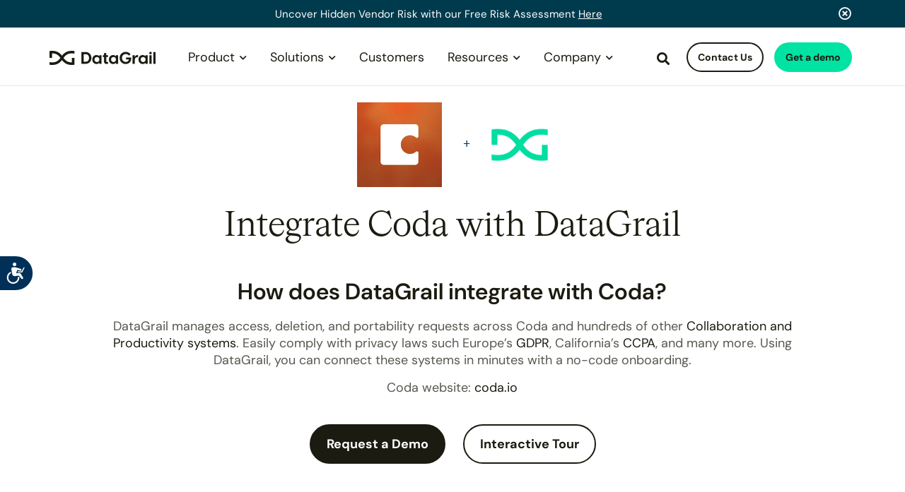

--- FILE ---
content_type: text/html; charset=UTF-8
request_url: https://www.datagrail.io/integrations/coda/
body_size: 36721
content:


    <!DOCTYPE html>
<html lang="en">
    <head>

    			<title>Coda Integration | DataGrail</title>
<style id="wpr-usedcss">html{font-family:sans-serif;-ms-text-size-adjust:100%;-webkit-text-size-adjust:100%}article,aside,details,figcaption,figure,footer,header,hgroup,main,menu,nav,section,summary{display:block}audio,canvas,progress,video{display:inline-block;vertical-align:baseline}audio:not([controls]){display:none;height:0}a:active,a:hover{outline:0}abbr[title]{border-bottom:none;text-decoration:underline;text-decoration:underline dotted}strong{font-weight:700}dfn{font-style:italic}h1{font-size:2em;margin:.67em 0}mark{background:#ff0;color:#000}img{border:0}svg:not(:root){overflow:hidden}figure{margin:1em 40px}hr{-webkit-box-sizing:content-box;-moz-box-sizing:content-box;box-sizing:content-box;height:0}pre{overflow:auto}code,kbd,pre,samp{font-family:monospace,monospace;font-size:1em}button,input,optgroup,select,textarea{color:inherit;font:inherit;margin:0}button{overflow:visible}button,html input[type=button],input[type=reset],input[type=submit]{-webkit-appearance:button;cursor:pointer}button[disabled],html input[disabled]{cursor:default}button::-moz-focus-inner,input::-moz-focus-inner{border:0;padding:0}input{line-height:normal}input[type=checkbox],input[type=radio]{-webkit-box-sizing:border-box;-moz-box-sizing:border-box;box-sizing:border-box;padding:0}input[type=number]::-webkit-inner-spin-button,input[type=number]::-webkit-outer-spin-button{height:auto}input[type=search]{-webkit-appearance:textfield;-webkit-box-sizing:content-box;-moz-box-sizing:content-box;box-sizing:content-box}input[type=search]::-webkit-search-cancel-button,input[type=search]::-webkit-search-decoration{-webkit-appearance:none}fieldset{border:1px solid silver;margin:0 2px;padding:.35em .625em .75em}legend{border:0;padding:0}optgroup{font-weight:700}table{border-collapse:collapse;border-spacing:0}td,th{padding:0}@media print{*,:after,:before{color:#000!important;text-shadow:none!important;background:0 0!important;-webkit-box-shadow:none!important;box-shadow:none!important}a,a:visited{text-decoration:underline}a[href]:after{content:" (" attr(href) ")"}abbr[title]:after{content:" (" attr(title) ")"}a[href^="#"]:after,a[href^="javascript:"]:after{content:""}blockquote,pre{border:1px solid #999;page-break-inside:avoid}thead{display:table-header-group}img,tr{page-break-inside:avoid}img{max-width:100%!important}h2,h3,p{orphans:3;widows:3}h2,h3{page-break-after:avoid}.label{border:1px solid #000}.table{border-collapse:collapse!important}.table td,.table th{background-color:#fff!important}}*{-webkit-box-sizing:border-box;-moz-box-sizing:border-box;box-sizing:border-box}:after,:before{-webkit-box-sizing:border-box;-moz-box-sizing:border-box;box-sizing:border-box}html{font-size:10px;-webkit-tap-highlight-color:transparent}body{font-family:"Helvetica Neue",Helvetica,Arial,sans-serif;font-size:14px;line-height:1.42857143;color:#333;background-color:#fff}button,input,select,textarea{font-family:inherit;font-size:inherit;line-height:inherit}a{color:#337ab7;text-decoration:none}a:focus,a:hover{color:#23527c;text-decoration:underline}a:focus{outline:0}figure{margin:0}img{vertical-align:middle}hr{margin-top:20px;margin-bottom:20px;border:0;border-top:1px solid #eee}[role=button]{cursor:pointer}.container{padding-right:15px;padding-left:15px;margin-right:auto;margin-left:auto}@media (min-width:768px){.container{width:750px}}@media (min-width:992px){.container{width:970px}}@media (min-width:1200px){.container{width:1170px}}.container-fluid{padding-right:15px;padding-left:15px;margin-right:auto;margin-left:auto}.row{margin-right:-15px;margin-left:-15px}.col-md-3,.col-md-5,.col-md-6,.col-md-7,.col-md-9,.col-sm-12,.col-sm-3,.col-sm-4,.col-sm-6,.col-sm-8,.col-xs-10,.col-xs-12,.col-xs-6,.col-xs-8{position:relative;min-height:1px;padding-right:15px;padding-left:15px}.col-xs-10,.col-xs-12,.col-xs-6,.col-xs-8{float:left}.col-xs-12{width:100%}.col-xs-10{width:83.33333333%}.col-xs-8{width:66.66666667%}.col-xs-6{width:50%}.col-xs-offset-2{margin-left:16.66666667%}.col-xs-offset-1{margin-left:8.33333333%}.col-xs-offset-0{margin-left:0}@media (min-width:768px){.col-sm-12,.col-sm-3,.col-sm-4,.col-sm-6,.col-sm-8{float:left}.col-sm-12{width:100%}.col-sm-8{width:66.66666667%}.col-sm-6{width:50%}.col-sm-4{width:33.33333333%}.col-sm-3{width:25%}.col-sm-pull-3{right:25%}.col-sm-push-3{left:25%}.col-sm-offset-2{margin-left:16.66666667%}}@media (min-width:992px){.col-md-3,.col-md-5,.col-md-6,.col-md-7,.col-md-9{float:left}.col-md-9{width:75%}.col-md-7{width:58.33333333%}.col-md-6{width:50%}.col-md-5{width:41.66666667%}.col-md-3{width:25%}.col-md-pull-9{right:75%}.col-md-push-3{left:25%}}.container-fluid:after,.container-fluid:before,.container:after,.container:before,.row:after,.row:before{display:table;content:" "}.container-fluid:after,.container:after,.row:after{clear:both}.hide{display:none!important}.show{display:block!important}.invisible{visibility:hidden}.hidden{display:none!important}@-ms-viewport{width:device-width}.hamburger{font:inherit;display:inline-block;overflow:visible;margin:0;padding:15px;cursor:pointer;transition-timing-function:linear;transition-duration:.15s;transition-property:opacity,filter;text-transform:none;color:inherit;border:0;background-color:transparent}.hamburger.is-active:hover,.hamburger:hover{opacity:.7}.hamburger.is-active .hamburger-inner,.hamburger.is-active .hamburger-inner:after,.hamburger.is-active .hamburger-inner:before{background-color:#000}.hamburger-box{position:relative;display:inline-block;width:40px;height:24px}.hamburger-inner{top:50%;display:block;margin-top:-2px}.hamburger-inner,.hamburger-inner:after,.hamburger-inner:before{position:absolute;width:40px;height:4px;transition-timing-function:ease;transition-duration:.15s;transition-property:transform;border-radius:4px;background-color:#000}.hamburger-inner:after,.hamburger-inner:before{display:block;content:""}.hamburger-inner:before{top:-10px}.hamburger-inner:after{bottom:-10px}.hamburger--spin .hamburger-inner{transition-timing-function:cubic-bezier(.55,.055,.675,.19);transition-duration:.22s}.hamburger--spin .hamburger-inner:before{transition:top .1s ease-in .25s,opacity .1s ease-in}.hamburger--spin .hamburger-inner:after{transition:bottom .1s ease-in .25s,transform .22s cubic-bezier(.55,.055,.675,.19)}.hamburger--spin.is-active .hamburger-inner{transition-delay:.12s;transition-timing-function:cubic-bezier(.215,.61,.355,1);transform:rotate(225deg)}.hamburger--spin.is-active .hamburger-inner:before{top:0;transition:top .1s ease-out,opacity .1s ease-out .12s;opacity:0}.hamburger--spin.is-active .hamburger-inner:after{bottom:0;transition:bottom .1s ease-out,transform .22s cubic-bezier(.215,.61,.355,1) .12s;transform:rotate(-90deg)}.fa-brands,.fa-solid,.fab,.far,.fas{-moz-osx-font-smoothing:grayscale;-webkit-font-smoothing:antialiased;display:var(--fa-display,inline-block);font-style:normal;font-variant:normal;line-height:1;text-rendering:auto}.fa-solid,.far,.fas{font-family:"Font Awesome 6 Free"}.fa-brands,.fab{font-family:"Font Awesome 6 Brands"}.fa-search:before{content:"\f002"}.fa-plus:before{content:"\2b"}.fa-angle-up:before{content:"\f106"}.fa-times-circle:before{content:"\f057"}:root{--fa-style-family-brands:"Font Awesome 6 Brands";--fa-font-brands:normal 400 1em/1 "Font Awesome 6 Brands"}@font-face{font-family:"Font Awesome 6 Brands";font-style:normal;font-weight:400;font-display:swap;src:url(https://www.datagrail.io/wp-content/themes/datagrail/assets/fonts/fontawesome/webfonts/fa-brands-400.woff2) format("woff2"),url(https://www.datagrail.io/wp-content/themes/datagrail/assets/fonts/fontawesome/webfonts/fa-brands-400.ttf) format("truetype")}.fa-brands,.fab{font-weight:400}.fa-linkedin-in:before{content:"\f0e1"}.fa-x-twitter:before{content:"\e61b"}.fa-youtube:before{content:"\f167"}:root{--fa-font-regular:normal 400 1em/1 "Font Awesome 6 Free"}@font-face{font-family:"Font Awesome 6 Free";font-style:normal;font-weight:400;font-display:swap;src:url(https://www.datagrail.io/wp-content/themes/datagrail/assets/fonts/fontawesome/webfonts/fa-regular-400.woff2) format("woff2"),url(https://www.datagrail.io/wp-content/themes/datagrail/assets/fonts/fontawesome/webfonts/fa-regular-400.ttf) format("truetype")}.far{font-weight:400}:root{--fa-style-family-classic:"Font Awesome 6 Free";--fa-font-solid:normal 900 1em/1 "Font Awesome 6 Free"}@font-face{font-family:"Font Awesome 6 Free";font-style:normal;font-weight:900;font-display:swap;src:url(https://www.datagrail.io/wp-content/themes/datagrail/assets/fonts/fontawesome/webfonts/fa-solid-900.woff2) format("woff2"),url(https://www.datagrail.io/wp-content/themes/datagrail/assets/fonts/fontawesome/webfonts/fa-solid-900.ttf) format("truetype")}.fa-solid,.fas{font-weight:900}@font-face{font-family:"Font Awesome 5 Brands";font-display:swap;font-weight:400;src:url(https://www.datagrail.io/wp-content/themes/datagrail/assets/fonts/fontawesome/webfonts/fa-brands-400.woff2) format("woff2"),url(https://www.datagrail.io/wp-content/themes/datagrail/assets/fonts/fontawesome/webfonts/fa-brands-400.ttf) format("truetype")}@font-face{font-family:"Font Awesome 5 Free";font-display:swap;font-weight:900;src:url(https://www.datagrail.io/wp-content/themes/datagrail/assets/fonts/fontawesome/webfonts/fa-solid-900.woff2) format("woff2"),url(https://www.datagrail.io/wp-content/themes/datagrail/assets/fonts/fontawesome/webfonts/fa-solid-900.ttf) format("truetype")}@font-face{font-family:"Font Awesome 5 Free";font-display:swap;font-weight:400;src:url(https://www.datagrail.io/wp-content/themes/datagrail/assets/fonts/fontawesome/webfonts/fa-regular-400.woff2) format("woff2"),url(https://www.datagrail.io/wp-content/themes/datagrail/assets/fonts/fontawesome/webfonts/fa-regular-400.ttf) format("truetype")}@font-face{font-family:FontAwesome;font-display:swap;src:url(https://www.datagrail.io/wp-content/themes/datagrail/assets/fonts/fontawesome/webfonts/fa-solid-900.woff2) format("woff2"),url(https://www.datagrail.io/wp-content/themes/datagrail/assets/fonts/fontawesome/webfonts/fa-solid-900.ttf) format("truetype")}@font-face{font-family:FontAwesome;font-display:swap;src:url(https://www.datagrail.io/wp-content/themes/datagrail/assets/fonts/fontawesome/webfonts/fa-brands-400.woff2) format("woff2"),url(https://www.datagrail.io/wp-content/themes/datagrail/assets/fonts/fontawesome/webfonts/fa-brands-400.ttf) format("truetype")}@font-face{font-family:FontAwesome;font-display:swap;src:url(https://www.datagrail.io/wp-content/themes/datagrail/assets/fonts/fontawesome/webfonts/fa-regular-400.woff2) format("woff2"),url(https://www.datagrail.io/wp-content/themes/datagrail/assets/fonts/fontawesome/webfonts/fa-regular-400.ttf) format("truetype");unicode-range:u+f003,u+f006,u+f014,u+f016-f017,u+f01a-f01b,u+f01d,u+f022,u+f03e,u+f044,u+f046,u+f05c-f05d,u+f06e,u+f070,u+f087-f088,u+f08a,u+f094,u+f096-f097,u+f09d,u+f0a0,u+f0a2,u+f0a4-f0a7,u+f0c5,u+f0c7,u+f0e5-f0e6,u+f0eb,u+f0f6-f0f8,u+f10c,u+f114-f115,u+f118-f11a,u+f11c-f11d,u+f133,u+f147,u+f14e,u+f150-f152,u+f185-f186,u+f18e,u+f190-f192,u+f196,u+f1c1-f1c9,u+f1d9,u+f1db,u+f1e3,u+f1ea,u+f1f7,u+f1f9,u+f20a,u+f247-f248,u+f24a,u+f24d,u+f255-f25b,u+f25d,u+f271-f274,u+f278,u+f27b,u+f28c,u+f28e,u+f29c,u+f2b5,u+f2b7,u+f2ba,u+f2bc,u+f2be,u+f2c0-f2c1,u+f2c3,u+f2d0,u+f2d2,u+f2d4,u+f2dc}@font-face{font-family:'DM Sans';font-style:normal;font-weight:100 1000;font-display:swap;src:url(https://www.datagrail.io/wp-content/cache/fonts/1/google-fonts/fonts/s/dmsans/v17/rP2Hp2ywxg089UriCZOIHQ.woff2) format('woff2');unicode-range:U+0000-00FF,U+0131,U+0152-0153,U+02BB-02BC,U+02C6,U+02DA,U+02DC,U+0304,U+0308,U+0329,U+2000-206F,U+20AC,U+2122,U+2191,U+2193,U+2212,U+2215,U+FEFF,U+FFFD}img:is([sizes=auto i],[sizes^="auto," i]){contain-intrinsic-size:3000px 1500px}img.emoji{display:inline!important;border:none!important;box-shadow:none!important;height:1em!important;width:1em!important;margin:0 .07em!important;vertical-align:-.1em!important;background:0 0!important;padding:0!important}.rp4wp-related-job_listing>ul li.job_listing a div.position .company .tagline,.rp4wp-related-job_listing>ul li.no_job_listings_found a div.position .company .tagline,ul.job_listings li.job_listing a div.position .company .tagline,ul.job_listings li.no_job_listings_found a div.position .company .tagline{margin-left:.5em}html{line-height:1.15;-webkit-text-size-adjust:100%}body{margin:0}hr{box-sizing:content-box;height:0;overflow:visible}pre{font-family:monospace,monospace;font-size:1em}a{background-color:transparent}abbr[title]{border-bottom:none;text-decoration:underline;-webkit-text-decoration:underline dotted;text-decoration:underline dotted}strong{font-weight:bolder}code,kbd,samp{font-family:monospace,monospace;font-size:1em}small{font-size:80%}sub,sup{font-size:75%;line-height:0;position:relative;vertical-align:baseline}sub{bottom:-.25em}sup{top:-.5em}img{border-style:none}button,input,optgroup,select,textarea{font-family:inherit;font-size:100%;line-height:1.15;margin:0}button,input{overflow:visible}button,select{text-transform:none}[type=button],[type=reset],[type=submit],button{-webkit-appearance:button}[type=button]::-moz-focus-inner,[type=reset]::-moz-focus-inner,[type=submit]::-moz-focus-inner,button::-moz-focus-inner{border-style:none;padding:0}[type=button]:-moz-focusring,[type=reset]:-moz-focusring,[type=submit]:-moz-focusring,button:-moz-focusring{outline:ButtonText dotted 1px}fieldset{padding:.35em .75em .625em}legend{box-sizing:border-box;color:inherit;display:table;max-width:100%;padding:0;white-space:normal}progress{vertical-align:baseline}textarea{overflow:auto}[type=checkbox],[type=radio]{box-sizing:border-box;padding:0}[type=number]::-webkit-outer-spin-button{height:auto}[type=search]{-webkit-appearance:textfield;outline-offset:-2px}[type=search]::-webkit-search-decoration{-webkit-appearance:none}::-webkit-file-upload-button{-webkit-appearance:button;font:inherit}details{display:block}summary{display:list-item}[hidden]{display:none}.sh-aqua{color:#00e3a3!important}.sh-navy25{color:#c7d9de!important}.sh-black{color:#1c1b11}.sh-gray90{color:#33322d}.sh-gray75{color:#585750}.sh-bg-navy{background-color:#003b4d!important}.sh-2024{font:400 1.8rem "DM Sans",sans-serif;font-optical-sizing:auto;font-weight:400;font-style:normal;line-height:1.35}.sh-2024 .heading{line-height:1.1;font-weight:400}.sh-2024 .heading--medium{font-family:"Cigars Regular",serif;font-size:4.8rem}.sh-2024 .heading--small{font-size:3.2rem;font-weight:600;line-height:1.35}.black-font{font-weight:900}body,html{-webkit-font-smoothing:antialiased;-moz-osx-font-smoothing:grayscale;font-family:"DM Sans",sans-serif;line-height:1.5;font-weight:400;color:#002f57}html{font-size:62.5%}body{font-size:1.7rem}img{height:auto}picture img{max-width:100%;height:auto!important}.text12{font-size:1.2rem}.text14{font-size:1.4rem}.text18{font-size:1.8rem}.text20{font-size:2rem}.text-center{text-align:center}.text-right{text-align:right}.container{max-width:100rem}.btn{display:block;background-color:#0671ec;border:1px solid #0671ec;color:#fff;position:relative;font-size:1.4rem;line-height:1.2;font-weight:500;letter-spacing:.2rem;border-radius:2rem;padding:1rem 4rem;transition:background-color .3s ease;text-align:center;text-transform:uppercase;text-decoration:none!important;cursor:pointer;transition:all .2s ease}.btn:hover{border:1px solid #1a3eba;text-decoration:none!important;color:#1a3eba!important;background-color:#fff}.btn.btn--inline,.btn.btn-inline{display:inline-block;margin-right:2rem}.btn.btn--inline:last-child,.btn.btn-inline:last-child{margin-right:0}.btn-wrapper{position:relative;z-index:1;display:inline-block}a{color:#00e3a3;cursor:pointer}a:hover{color:#00e3a3}input:not([type=radio]):not([type=checkbox]){-webkit-appearance:none;border-radius:0}sup{font-size:.5em;top:-1rem}.flex{display:flex}.justify-between{justify-content:space-between}.fas{font-family:"Font Awesome 5 Pro"!important;font-weight:900!important}.block{display:block}.inline-block{display:inline-block}.btn-wrapper+.btn-wrapper{margin-left:5rem}.none{display:none}.mbtm10{margin-bottom:1rem}.mbtm15{margin-bottom:1.5rem}.mbtm25{margin-bottom:2.5rem}.mtop15{margin-top:1.5rem}.mtop20{margin-top:2rem}.mtop25{margin-top:2.5rem}.mtop30{margin-top:3rem}.mtop50{margin-top:5rem}.mtop60{margin-top:6rem}.ptop50{padding-top:5rem!important}.pbase40{padding-bottom:4rem!important}.pbase55{padding-bottom:5.5rem}.pboth50{padding-top:5rem;padding-bottom:5rem}input{border:1px solid #e4e6e8;border-radius:1rem;font-weight:700}nav{padding:0;width:100%;background:#fff;top:0;left:0;z-index:10;position:fixed;border-bottom:1px solid #e4e6e8;transition:all .3s ease}nav .container,nav .container-fluid{height:7rem;padding-top:1.7rem;padding-bottom:1.7rem}nav li a{font-size:1.7rem}nav.scrolled .nav{margin-top:.2rem!important}nav.scrolled{padding:0}nav.scrolled .container{height:5rem;padding-top:1rem;padding-bottom:1rem}nav.scrolled .nav-btn .btn{padding:.7rem .75rem}.nav--secondary{position:absolute;right:0;width:54rem;text-align:right;border-left:1px solid #f4f4f2}.nav--secondary .nav-btn{position:relative!important}.nav-btn{position:absolute!important;right:0;top:-.2rem;padding-bottom:0!important;padding:0 .5rem!important}.nav-btn .btn{color:#fff;font-size:1.2rem;padding:.75rem 1rem;letter-spacing:.1rem;transition:all .3s}.nav-btn .btn.btn--ghost{background-color:#fff;color:#0671ec!important}.nav-search i{display:inline-block;overflow:hidden;margin-right:.5rem;padding-left:.1rem;width:2rem;height:2.55rem;vertical-align:middle;position:relative;top:-.1rem;font-family:"Font Awesome";font-style:normal;font-size:1.7rem;cursor:pointer;color:#007ac1}.nav-search i:hover{color:#ff9c00}.nav-search i:before{margin-right:1rem}.topnav-searchbar{height:0;visibility:hidden;opacity:0;position:relative;background-color:#f7f9fb;text-align:center;transition:all .3s linear}.topnav-searchbar.visible{visibility:visible!important;opacity:1!important}.topnav-searchbar.expanded{height:auto;min-height:4rem;padding:2rem}.topnav-searchbar #searchsubmit{display:inline-block;vertical-align:top;background-color:#fc3;position:relative;font-size:1.3rem;line-height:1.2;font-weight:500;letter-spacing:.2rem;color:#002f57!important;border-radius:2rem;padding:.75rem 2rem;border:1px solid #fc3;transition:background-color .3s ease;text-align:center;text-transform:uppercase;text-decoration:none!important;cursor:pointer}.topnav-searchbar input[type=text]{display:inline-block;vertical-align:top;border-radius:0;border-color:#002f57;padding:.46rem 2rem .5rem;min-width:30rem;margin-right:1rem;font-weight:400}.hamburger{position:absolute;float:right;z-index:9999;cursor:pointer;display:none}.logoframe img{height:2rem!important;width:auto;display:inline-block;vertical-align:top}.logoframe{width:20rem;float:left;transition:all .4s ease-in-out;overflow:hidden;position:relative;text-align:left;top:.5rem}.logo-text{margin-left:0;transition:all .3s;position:absolute;top:0;left:4.7rem!important}nav.scrolled .logoframe{width:4rem}nav.scrolled .logo-text{opacity:0;-webkit-transform:translateY(-3px);transform:translateY(-3px)}.logo{width:22.5rem;display:inline-block;float:left}.logo img{width:100%}.mobile-open .nav-outer{opacity:1!important;visibility:visible!important}.nav{float:left;padding-left:0;margin:.2rem 0 0 1.5rem;transition:margin .3s}.nav li{display:inline-block;vertical-align:top;text-align:center;padding:0 1.25rem;margin-top:0;position:relative}.nav li a{color:#0671ec;padding-bottom:1rem}.nav li a:hover{text-decoration:none;color:#ff9c00}.nav li a.btn:hover{color:#002f57!important;background:#fff!important}.nav li .sub-menu{display:none;margin-left:-2.5rem;margin-top:2.2rem;padding:1rem 1.5rem 2rem;background:#fff;text-align:left;box-shadow:0 0 3.2rem rgba(0,0,0,.1)}.nav li .sub-menu ul{display:inline-block;padding:0 2rem 0 0;margin:0;vertical-align:top;width:100%}.nav li .sub-menu li{display:block;text-align:left;padding:.8rem 0}.nav li .sub-menu li a{font-size:1.6rem}.nav li ul li{padding-bottom:0}.sub-menu{opacity:0;transition:all .2s ease-in-out}.menu-pad{height:0}.topnav-promo{display:inline-block;padding:.5rem 0 1rem 1rem}.topnav-promo .topnav-promo-img{background-color:#f4f4f2;background-repeat:no-repeat;background-position:center;background-size:cover;height:0;padding-bottom:58%;margin-bottom:1.5rem;border:1px solid #e5edf3;border-radius:1rem;overflow:hidden}.topnav-promo .topnav-promo-txt{font-size:1.4rem;line-height:1.1;color:#666}nav.topnav--sh{font-family:"DM Sans",sans-serif;padding:0;width:100%;background:#fff;top:0;left:0;z-index:100;position:fixed;border-bottom:1px solid #e4e6e8;transition:all .3s ease}nav.topnav--sh .container,nav.topnav--sh .container-fluid{height:auto;padding-top:2.4rem;padding-bottom:2.4rem}nav.topnav--sh li a{font-size:1.8rem}nav.topnav--sh .logoframe{width:15rem;float:left;transition:all .4s ease-in-out;overflow:hidden;position:relative;text-align:left;top:.6rem}nav.topnav--sh .logoframe img{height:2rem!important;width:auto;display:inline-block;vertical-align:top}nav.topnav--sh .logoframe .logo-text{margin-left:0;transition:all .3s;position:relative;top:.3rem;left:0!important}nav.topnav--sh .navBar{width:114rem;padding-left:0;padding-right:0;max-width:100%;margin:auto}nav.topnav--sh .nav-outer{position:relative;z-index:10}nav.topnav--sh .nav--secondary{position:absolute;right:0;width:31rem;text-align:right;border-left:none}nav.topnav--sh .nav--secondary .nav-btn{position:relative!important}nav.topnav--sh .nav-btn{position:absolute!important;z-index:100;right:0;top:-.5rem;padding-bottom:0!important;padding:0 .5rem!important}nav.topnav--sh .nav-btn .btn{font-size:1.4rem;padding:1rem 1.4rem;transition:all .3s}nav.topnav--sh .nav-search i{display:inline-block;overflow:hidden;margin-right:.5rem;padding-top:.1rem;padding-left:.1rem;width:2rem;height:2rem;vertical-align:middle;position:relative;top:.5rem;font-family:"Font Awesome";font-style:normal;font-size:1.8rem;cursor:pointer;color:#1c1b11;transition:all .2s}nav.topnav--sh .nav-search i:hover{color:#00e3a3}nav.topnav--sh .nav-search i:before{margin-right:1rem}nav.topnav--sh .topnav-searchbar{height:0;visibility:hidden;opacity:0;position:relative;background-color:#d1e8e0;text-align:center;transition:all .3s linear}nav.topnav--sh .topnav-searchbar.visible{visibility:visible!important;opacity:1!important;height:auto!important}nav.topnav--sh .topnav-searchbar.expanded{height:auto;min-height:4rem;padding:2rem}nav.topnav--sh .topnav-searchbar #searchsubmit{display:inline-block;vertical-align:top;background-color:#00e3a3;position:relative;font-size:1.3rem;line-height:1.2;font-weight:500;letter-spacing:.2rem;color:#1c1b11!important;padding:.75rem 2rem;border:1px solid #00e3a3;border-radius:2rem;transition:background-color .3s ease;text-align:center;text-transform:none;text-decoration:none!important;cursor:pointer}nav.topnav--sh .topnav-searchbar input[type=text]{display:inline-block;vertical-align:top;border-radius:1.6rem;border-color:#1c1b11;padding:.46rem 2rem .5rem;min-width:30rem;margin-right:1rem;font-weight:400}nav.topnav--sh .hamburger{position:absolute;top:0;float:none;z-index:9999;padding:2.4rem 1.6rem;cursor:pointer}nav.topnav--sh .hamburger .hamburger-box{width:2.2rem;height:2.2rem}nav.topnav--sh .hamburger .hamburger-box .hamburger-inner{height:.2rem}nav.topnav--sh .hamburger .hamburger-box .hamburger-inner::after,nav.topnav--sh .hamburger .hamburger-box .hamburger-inner::before{height:.2rem}nav.topnav--sh .nav{float:left;padding-left:0;margin:.2rem 0 0 3.2rem;transition:margin .3s}nav.topnav--sh .nav li{display:inline-block;vertical-align:top;text-align:center;padding:0 .8rem;margin-top:0;position:relative}nav.topnav--sh .nav li.dropdownLink,nav.topnav--sh .nav li.nodropdownLink{padding:0 .6rem}nav.topnav--sh .nav li.dropdownLink a.dropdownLink-link,nav.topnav--sh .nav li.nodropdownLink a.dropdownLink-link{display:block;position:relative;padding:.4rem .8rem;border-radius:.8rem;text-decoration:none!important}nav.topnav--sh .nav li.dropdownLink a.dropdownLink-link:hover,nav.topnav--sh .nav li.nodropdownLink a.dropdownLink-link:hover{background-color:#d1e8e0}nav.topnav--sh .nav li.dropdownLink a.dropdownLink-link:hover:after,nav.topnav--sh .nav li.nodropdownLink a.dropdownLink-link:hover:after{-webkit-transform:rotate(180deg);transform:rotate(180deg)}nav.topnav--sh .nav li.dropdownLink a.dropdownLink-link{padding:.4rem 2.5rem .4rem .8rem}nav.topnav--sh .nav li.dropdownLink a.dropdownLink-link:after{content:'\f078';font-family:"Font Awesome";font-size:1.1rem;color:#1c1b11;position:absolute;right:.8rem;top:1rem;transition:all .2s ease}nav.topnav--sh .nav li.dropdownLink a.dropdownLink-link.active,nav.topnav--sh .nav li.dropdownLink a.dropdownLink-link:hover{background-color:#d1e8e0}nav.topnav--sh .nav li.dropdownLink a.dropdownLink-link.active:after,nav.topnav--sh .nav li.dropdownLink a.dropdownLink-link:hover:after{-webkit-transform:rotate(180deg);transform:rotate(180deg)}nav.topnav--sh .nav a{color:#1c1b11;padding-bottom:1rem}nav.topnav--sh .nav a:hover{text-decoration:none;color:#1c1b11}nav.topnav--sh .nav a.btn:hover{color:#002f57!important;background:#fff!important}nav.topnav--sh .nav li ul li{padding-bottom:0}nav.topnav--sh .menu-pad{height:0}nav.topnav--sh .dropmenu{position:absolute;width:100%;top:3.2rem;left:0;display:none;opacity:0;padding:2.4rem 1.5rem 2rem 0;background:#fff;text-align:left;border:none!important;box-shadow:none;transition:all .2s ease-in-out}nav.topnav--sh .dropmenu.visible{display:block!important;opacity:1;z-index:9}nav.topnav--sh .dropmenu .dropmenu-row::after{content:'';display:block;height:1px;padding-top:2rem;margin:0 1.5rem 2rem;border-bottom:1px solid #d9d8d7}nav.topnav--sh .dropmenu ul{display:inline-block;padding:0;margin:0;vertical-align:top;width:100%}nav.topnav--sh .dropmenu li{display:block;text-align:left;padding:.8rem 0}nav.topnav--sh .dropmenu li a{font-size:1.8rem;color:#585750}nav.topnav--sh .dropmenu li a:hover{color:#1c1b11;text-decoration:underline}nav.topnav--sh .dropmenu li a.icon{display:block;height:4.8rem;padding-top:1rem;padding-left:6.5rem;margin:.4rem 0;position:relative}nav.topnav--sh .dropmenu li a.icon img{position:absolute;left:0;top:0;height:4.8rem;width:auto}nav.topnav--sh .dropmenu li a.icon--int{height:4rem!important;padding-top:.6rem!important;padding-left:5.6rem!important}nav.topnav--sh .dropmenu li a.icon--int img{height:4rem!important}nav.topnav--sh .dropmenu .dropmenu-label{display:block;font-size:2.4rem;font-weight:400;color:#1c1b11;margin-top:.2rem;margin-bottom:1.4rem}nav.topnav--sh .topnav-promo{display:inline-block;padding:0;border:1px solid #ebeae8;border-radius:2.8rem}nav.topnav--sh .topnav-promo .topnav-promo-img{background-color:#f4f4f2;background-repeat:no-repeat;background-position:center;background-size:cover;height:0;padding-bottom:66%;margin-bottom:0;border-radius:2.8rem;overflow:hidden}nav.topnav--sh .topnav-promo .topnav-promo-txt{padding:1.6rem;font-size:1.4rem;line-height:1.35;color:#585750}nav.topnav--sh .topnav-promo .topnav-promo-txt p{min-height:5.7rem}nav.topnav--sh.mobile-open .nav-outer{opacity:1!important;visibility:visible!important}nav.topnav--sh.scrolled{padding:0}nav.topnav--sh.scrolled .container,nav.topnav--sh.scrolled .container-fluid{height:auto;padding-top:1rem;padding-bottom:1rem}nav.topnav--sh.scrolled .logoframe{width:12rem;top:.8rem}nav.topnav--sh.scrolled .logoframe .logo-text,nav.topnav--sh.scrolled .logoframe .logo-text img{opacity:1;-webkit-transform:translateY(0);transform:translateY(0);width:100%;height:auto!important}nav.topnav--sh.scrolled .nav{margin-top:.2rem!important;margin-left:2rem}nav.topnav--sh.scrolled .nav-btn{top:-.25rem}nav.topnav--sh.scrolled .nav-btn .btn{padding:.7rem 1rem}.table{width:100%;height:100%;padding:0;margin:0;display:table}.tablecell{width:100%;height:100%;padding:0;margin:0;display:table-cell;vertical-align:middle}header{margin-top:7rem;padding-bottom:6rem;position:relative}header img{width:100%}.privacy{padding-top:15rem}.privacy .index{position:fixed;overflow-y:scroll;width:15%;height:80vh;margin-bottom:20rem}.privacy .index.lessvh{height:50vh}.videomodalbg{position:fixed;top:0;left:0;width:100%;height:100vh;z-index:1000;background:rgba(255,255,255,.95);display:none}.videomodalbg iframe{width:87rem;height:49rem;display:block;margin:0 auto;background:#fff}.close-modal-wrapper{position:absolute;top:0;right:0;height:3rem;width:3rem;background:#585750}.close-modal{position:absolute;top:50%;left:50%;-webkit-transform:translate(-50%,-50%);transform:translate(-50%,-50%);cursor:pointer}.more-info{display:none;text-align:left;margin-top:5rem}.testimonials-slider .slide{padding-bottom:2.5rem;position:relative;z-index:1}.slick-dots{position:absolute;bottom:-2.5rem;display:block;width:100%;padding:0;margin:0;list-style:none;text-align:center}.slick-dots li{position:relative;display:inline-block;width:1rem;height:1rem;margin:0 .5rem;padding:0;cursor:pointer;z-index:0}.slick-dots li button{font-size:0;line-height:0;display:block;width:100%;height:100%;padding:.5rem;cursor:pointer;color:transparent;border:0;outline:0;background:#b7b8b9;border-radius:50%}.slick-dots li button:focus,.slick-dots li button:hover{outline:0}.slick-dots li button:focus:before,.slick-dots li button:hover:before{opacity:1}.slick-dots li button:before{font-family:slick;font-size:8rem;line-height:0;position:absolute;border-radius:50%;top:0;left:0;width:100%;height:100%;content:'';background:#969690;text-align:center;color:#b7b8b9;-webkit-font-smoothing:antialiased;-moz-osx-font-smoothing:grayscale}.slick-dots li.slick-active button:before{background:#00e3a3}.slick-initialized .slick-slide.slick-active{z-index:1}.slick-slide img{max-width:100%}header.about{padding-top:6rem}.fa-chevron-right.slick-arrow{position:absolute;right:-2rem;z-index:2;top:46%}.fa-chevron-left.slick-arrow{position:absolute;left:-2rem;z-index:2;top:46%}.far.slick-arrow{font-size:2rem;color:#cacaca;cursor:pointer}.map{width:100%}.custom-select{position:relative}.custom-select select{display:none}.select-selected{background-color:#fff;position:relative;z-index:2;font-weight:700}.select-selected:after{font-family:"Font Awesome";content:"\f0b0";font-size:2.2rem;line-height:1;float:right;margin-left:.8rem}.select-selected.select-arrow-active:after{top:.7rem}.select-items div,.select-selected{color:#152931;cursor:pointer}.select-selected{color:#152931;cursor:pointer;font-size:1rem}.select-items div{padding:1px 2rem!important}.select-items{position:absolute;padding:1.4rem 0;font-size:1.4rem;font-weight:400;border:1px solid #ebeaeb;background-color:#fff;top:100%;left:0;right:0;z-index:1;border-radius:.5rem;margin-top:.5rem;text-align:left}.select-items .same-as-selected{display:none}.select-hide{display:none}.checkboxcontainer{display:block;position:relative;padding-left:3.5rem;margin-bottom:1.2rem;cursor:pointer;-webkit-user-select:none;-moz-user-select:none;-ms-user-select:none;user-select:none;text-align:left;font-weight:700;margin-top:2.5rem}.checkboxcontainer.error{color:red}.checkboxcontainer input{position:absolute;opacity:0;cursor:pointer;height:0;width:0}.required{color:#e4e6e8}input:focus,textarea:focus{outline:0}input:focus{border-color:inherit;box-shadow:none}section{padding:4.8rem 0}footer{padding-top:1.3rem;background:#0f2838}footer p{margin-bottom:0!important;margin-top:.3rem!important}.main-footer{position:relative;padding-bottom:5rem;top:2.6rem;background:#0f2838}.main-footer a{color:#fff;padding:.7rem 0}.main-footer a:hover{color:#ff9c00;text-decoration:none}.main-footer a:hover span{text-decoration:none!important}.main-footer p{padding-bottom:.8rem;color:#fff}.main-footer .footer-logo,.main-footer .footer-logo a{display:block}.main-footer .footersocial{font-size:1.8rem;outline:0!important;text-decoration:none!important}.footer-logo{width:25.7rem;margin-bottom:2rem;vertical-align:bottom}.footersocial{margin-right:1.5rem;font-size:1.6rem}.form-modal-inner li,.form-modal-inner ul{padding:0;margin:0;list-style:none}.form-modal-inner ul label{display:block;margin-bottom:1.5rem}.form-modal-inner:not(.form-modal-inner--sh) input[type=email],.form-modal-inner:not(.form-modal-inner--sh) input[type=phone],.form-modal-inner:not(.form-modal-inner--sh) input[type=tel],.form-modal-inner:not(.form-modal-inner--sh) input[type=text]{border-radius:0!important;width:100%!important;border:0!important;border-bottom:1px solid #ccc!important;padding:1rem;margin-bottom:2rem}.form-modal-inner label{display:none}.wysiwyg{line-height:1.6}.wysiwyg a{text-decoration:none}.wysiwyg abbr{border-bottom:1px dotted;cursor:help}.wysiwyg cite{font-style:italic}.wysiwyg hr{background:#e6e6e6;border:none;display:block;height:1px;margin-bottom:1.4em;margin-top:1.4em}.wysiwyg img{vertical-align:text-bottom}.wysiwyg ins{background-color:#0f0;text-decoration:none}.wysiwyg mark{background-color:#ff0}.wysiwyg small{font-size:.8em}.wysiwyg strong{font-weight:700}.wysiwyg sub,.wysiwyg sup{font-size:.8em}.wysiwyg sub{vertical-align:sub}.wysiwyg sup{vertical-align:super}.wysiwyg blockquote,.wysiwyg dl,.wysiwyg ol,.wysiwyg p,.wysiwyg pre,.wysiwyg table,.wysiwyg ul{margin-bottom:1.4em}.wysiwyg blockquote:last-child,.wysiwyg dl:last-child,.wysiwyg ol:last-child,.wysiwyg p:last-child,.wysiwyg pre:last-child,.wysiwyg table:last-child,.wysiwyg ul:last-child{margin-bottom:0}.wysiwyg p:empty{display:none}.wysiwyg h1,.wysiwyg h2,.wysiwyg h3,.wysiwyg h4,.wysiwyg h5,.wysiwyg h6{font-weight:700;line-height:1.2}.wysiwyg h1:first-child,.wysiwyg h2:first-child,.wysiwyg h3:first-child,.wysiwyg h4:first-child,.wysiwyg h5:first-child,.wysiwyg h6:first-child{margin-top:0}.wysiwyg h1{font-size:2.4em;margin-bottom:.58333em;margin-top:.58333em;line-height:1}.wysiwyg h2{font-size:1.6em;margin-bottom:.875em;margin-top:1.75em;line-height:1.1}.wysiwyg h3{font-size:2rem;margin-bottom:1.07692em;margin-top:1.07692em}.wysiwyg h4{font-size:1.8rem;margin-bottom:1.16667em;margin-top:1.16667em}.wysiwyg h5{font-size:1.8rem;margin-bottom:1.27273em;margin-top:1.27273em}.wysiwyg h6{font-size:1.6rem;margin-bottom:1.4em;margin-top:1.4em}.wysiwyg dd{margin-left:1.4em}.wysiwyg ol,.wysiwyg ul{list-style-position:outside;margin-left:1.4em}.wysiwyg ol{list-style-type:decimal}.wysiwyg ol ol{list-style-type:lower-alpha}.wysiwyg ol ol ol{list-style-type:lower-roman}.wysiwyg ol ol ol ol{list-style-type:lower-greek}.wysiwyg ol ol ol ol ol{list-style-type:decimal}.wysiwyg ol ol ol ol ol ol{list-style-type:lower-alpha}.wysiwyg ul{list-style-type:disc}.wysiwyg ul ul{list-style-type:circle}.wysiwyg ul ul ul{list-style-type:square}.wysiwyg ul ul ul ul{list-style-type:circle}.wysiwyg ul ul ul ul ul{list-style-type:disc}.wysiwyg ul ul ul ul ul ul{list-style-type:circle}.wysiwyg blockquote{border-left:4px solid #e6e6e6;padding:.6em 1.2em}.wysiwyg blockquote p{margin-bottom:0}.wysiwyg code,.wysiwyg kbd,.wysiwyg pre,.wysiwyg samp{-moz-osx-font-smoothing:auto;-webkit-font-smoothing:auto;background-color:#f2f2f2;color:#333;font-size:.9em}.wysiwyg code,.wysiwyg kbd,.wysiwyg samp{border-radius:3px;line-height:1.77778;padding:.1em .4em .2em;vertical-align:baseline}.wysiwyg pre{overflow:auto;padding:1em 1.2em}.wysiwyg pre code{background:0 0;font-size:1em;line-height:1em}.wysiwyg figure{margin-bottom:2.8em;text-align:center}.wysiwyg figure:first-child{margin-top:0}.wysiwyg figure:last-child{margin-bottom:0}.wysiwyg figcaption{font-size:.8em;margin-top:.875em}.wysiwyg table{width:100%}.wysiwyg table pre{white-space:pre-wrap}.wysiwyg td,.wysiwyg th{font-size:1em;padding:.7em;border:1px solid #e6e6e6;line-height:1.4}.wysiwyg tfoot tr,.wysiwyg thead tr{background-color:#f5f5f5}.wysiwyg tfoot td,.wysiwyg tfoot th,.wysiwyg thead td,.wysiwyg thead th{font-size:.9em;padding:.77778em}.wysiwyg tfoot td code,.wysiwyg tfoot th code,.wysiwyg thead td code,.wysiwyg thead th code{background-color:#fff}.wysiwyg tbody tr{background-color:#fff}.slick-slider{position:relative;display:block;box-sizing:border-box;-webkit-user-select:none;-moz-user-select:none;-ms-user-select:none;user-select:none;-webkit-touch-callout:none;-khtml-user-select:none;touch-action:pan-y;-webkit-tap-highlight-color:transparent}.slick-list{position:relative;display:block;overflow:hidden;margin:0;padding:0}.slick-list:focus{outline:0}.slick-list.dragging{cursor:pointer;cursor:hand}.slick-slider .slick-list,.slick-slider .slick-track{-webkit-transform:translate3d(0,0,0);transform:translate3d(0,0,0)}.slick-track{position:relative;top:0;left:0;display:block;margin-left:auto;margin-right:auto}.slick-track:after,.slick-track:before{display:table;content:''}.slick-track:after{clear:both}.slick-loading .slick-track{visibility:hidden}.slick-slide{display:none;float:left;height:100%;min-height:1px}[dir=rtl] .slick-slide{float:right}.slick-slide img{display:block}.slick-slide.slick-loading img{display:none}.slick-slide.dragging img{pointer-events:none}.slick-initialized .slick-slide{display:block}.slick-loading .slick-slide{visibility:hidden}.slick-vertical .slick-slide{display:block;height:auto;border:1px solid transparent}.slick-arrow.slick-hidden{display:none}@font-face{font-family:'Font Awesome';src:url(https://www.datagrail.io/wp-content/themes/datagrail/assets/fonts/fontawesome/webfonts/fa-solid-900.ttf);font-weight:900;font-style:normal;font-display:swap}@font-face{font-family:'Cigars Regular';src:url(https://www.datagrail.io/wp-content/themes/datagrail/assets/fonts/heavyweight-cigars/HW-Cigars-Regular.woff);font-weight:400;font-style:normal;font-display:swap}footer{position:relative}.container{max-width:114rem}.container h1,.container h2{font-weight:400}.btn{padding:1rem 3rem}.fa-plus::before{content:"\2b"!important}.map{width:90%}.team-slider{max-width:1600px;margin:0 auto}.close-videomodal{top:3rem;right:3rem;-webkit-transform:none;transform:none;left:auto}.statModule .statModule-label{display:block;font-size:1.8rem;line-height:1.2;color:#0f2838}.home-caseStudies .slick-arrow{cursor:pointer;padding:2rem;background:0 0;color:#fff;opacity:1;border-radius:50%;text-align:center;width:3.8rem;height:3.8rem;padding:0;overflow:hidden;line-height:4rem!important;font-weight:400!important;margin:0 2rem;transition:all .2s ease}.home-caseStudies .slick-arrow:hover{opacity:.5}.home-resources-slider{height:42.5rem;border-radius:1.5rem;overflow:hidden;width:32.5rem;margin:0 0 0 auto}.home-resources-slider .slide{min-height:42.5rem;border-radius:1.5rem}.home-resources-slider .slick-dots{bottom:4.5rem;position:relative}.home-resources-slider.slick-initialized .slide{display:block!important}.animfade{position:relative;opacity:.1;transition:all .8s ease}.animfade.active{opacity:1}.play-button{position:absolute;height:7.5rem;width:7.5rem;background-color:#00e3a3;border-radius:50%;top:50%;left:50%;-webkit-transform:translate(-50%,-50%);transform:translate(-50%,-50%)}.play-button img{position:absolute;top:50%;left:50%;width:40%;height:auto;-webkit-transform:translate(-50%,-50%);transform:translate(-50%,-50%)}.play-icon{position:absolute;top:50%;left:50%;width:7.5rem;height:auto;opacity:.75;-webkit-transform:translate(-50%,-50%);transform:translate(-50%,-50%);transition:all .3s ease}.play-icon:hover{opacity:1}.play-icon img{width:100%}.wysiwyg{overflow-wrap:break-word}.wysiwyg ol{margin-left:1.5rem}.wysiwyg ol li{padding-bottom:1rem;padding-left:.5rem;list-style-position:outside}.wysiwyg ol li::marker{margin-right:.5rem}.report-single .banner .tag{color:#00daed;font-weight:700}.report-download-wrapper{background-color:#fff;padding:5rem 3rem;border-top:2rem solid #37c99d;border-radius:2rem;box-shadow:10px 10px 24px 5px rgba(0,0,0,.16);-webkit-box-shadow:10px 10px 24px 5px rgba(0,0,0,.16);-moz-box-shadow:10px 10px 24px 5px rgba(0,0,0,.16)}.report-download-wrapper .success-stage{display:none}.report-download-wrapper input.field{padding:2rem 0 1.5rem 1.6rem}.report-download-wrapper .hs-richtext{font-size:1.4rem;color:#fff;line-height:1.3;margin-top:3rem}.demo-form-wrap .embedhubspot input[type=submit]{width:auto}.connector-single{padding:7.5rem 0}.connector-single i{margin:0 2.5rem}.form-modal,.integration-form-modal{position:fixed;top:0;left:0;width:100%;height:100vh;z-index:1000;display:none}.form-modal .overlay,.integration-form-modal .overlay{position:absolute;width:100%;height:100vh;left:0;top:0;background:rgba(0,0,0,.5)}.form-modal .form-modal-inner:not(.form-modal-inner--sh),.integration-form-modal .form-modal-inner:not(.form-modal-inner--sh){width:50rem;max-width:100%;padding:3rem;background:#fff;position:absolute;top:50%;left:50%;-webkit-transform:translate(-50%,-50%);transform:translate(-50%,-50%)}.form-modal.isActive,.integration-form-modal.isActive{display:block}.form-modal iframe{width:87rem;height:49rem;display:block;margin:0 auto;background:#fff}.customer-video{position:absolute;top:0;left:0;height:100%;width:100%}.customer-video iframe{top:0;left:0;width:100%;position:absolute;height:100%;display:none}.newsletter-form label{display:none}.featured-resources-slider{border-radius:2.4rem;overflow:hidden;min-height:48rem}.featured-resources-slider .slide{padding:1.6rem}.featured-resources-slider .slick-dots{bottom:0;position:relative}.featured-resources-slider.slick-initialized .slide{display:block!important}.requestmanager-howitworks .slider .fa-chevron-left.slick-arrow{left:-6rem}.requestmanager-howitworks .slider .fa-chevron-right.slick-arrow{right:-6rem}.press-popout{background:#007ac1;position:fixed;padding:2rem 2.5rem;bottom:0;right:3rem;border-radius:2rem 2rem 0 0;transition:all .3s ease;max-width:300px;z-index:100}.press-popout p{margin:0}.press-popout.closed{cursor:pointer}.ccpa-page{position:absolute;top:0;left:0;z-index:-1;opacity:0;min-height:80vh}.ccpa-page.active{position:relative;z-index:1;opacity:1}.ccpa-overlay{height:100%;width:100%;background:rgba(102,102,102,.7);position:fixed;top:0;left:0;z-index:-1;opacity:0}.ccpa-overlay.isActive{opacity:1;z-index:100}.grailcast-slider .slick-dots{position:relative;bottom:0;margin-top:5rem}.team-videos-slider .slide{margin:0 3rem;position:relative;cursor:pointer;opacity:.7}.team-videos-slider .slide .overlay{position:absolute;height:100%;width:100%;left:0;top:0;background:#133051;opacity:.5;transition:all .3s ease}.team-videos-slider .slide .customer-video{pointer-events:none}.team-videos-slider .slide.slick-active{opacity:1}.team-videos-slider .slide.slick-active .overlay{opacity:0}.team-videos-slider .slide.slick-active .customer-video{pointer-events:auto}.team-videos-slider .slick-dots{position:relative;margin-top:2rem}.announcement-banner{min-height:3.6rem;padding:.75rem 1.5rem;display:none}.announcement-banner .announcement-banner-inner{position:relative;width:117rem;max-width:90%;margin:auto;text-align:center;padding-right:2rem}.announcement-banner .announcement-banner-inner .close-banner{position:absolute;top:0;right:0;width:1.7rem;height:1.7rem;cursor:pointer;color:#fff}.announcement-banner .announcement-banner-inner .wysiwyg{padding-right:2rem;color:#fff;font-size:1.5rem}.announcement-banner .announcement-banner-inner .wysiwyg a{color:#fff;text-decoration:underline}.announcement-banner .announcement-banner-inner .wysiwyg .btn{display:inline-block;margin:0 1rem;line-height:1;text-decoration:none;padding:.4rem 3rem .5rem;font-size:1.2rem;letter-spacing:.1rem}.integration-panel .sticker .label-outer{width:100%}#integrateform{margin:0 auto;max-width:57.5rem;width:100%;text-align:center}#integrateform .input-wrap{width:100%}#integrateform .input-wrap input{width:100%}#integrateform .input-wrap input[type=email]{margin-bottom:5rem;padding:.8rem 0;border:none;border-bottom:1px solid #002f57;border-radius:0;font-weight:400;text-align:center}#integrateform .input-wrap input[type=email]::-webkit-input-placeholder{color:#002f57}#integrateform .input-wrap input[type=email]::-moz-placeholder{color:#002f57}#integrateform .input-wrap input[type=email]::-ms-input-placeholder{color:#002f57}#integrateform .input-wrap input[type=email]::placeholder{color:#002f57}.contact-form ul label{display:block;margin-bottom:1.5rem}.contact-form label{display:none}.platform-testimonials-slider{margin-top:2rem}.platform-testimonials-slider .slick-dots{bottom:-4rem}.platform-testimonials-slider .slick-list{margin:0 -2.5rem}.platform-testimonials-slider .slick-slide{margin:0 2.5rem}.platform-testimonials-slider .slide .row{background:#fff;border-radius:2rem;overflow:hidden;padding:5rem 2rem;height:100%;border:1px solid #e4e6e9}.platform-testimonials-slider .slide img{max-height:50%;width:50%;margin:auto}.embedhubspot input:not([type=radio]):not([type=checkbox]),.embedhubspot textarea{width:100%}.embedhubspot textarea{min-height:15rem;border:1px solid #eee;padding:1rem;margin-top:2rem}.embedhubspot label:not(.hs-form-radio-display):not(.hs-form-booleancheckbox-display){display:none}.embedhubspot .hs-fieldtype-booleancheckbox legend{font-size:1.6rem;margin-top:2rem}.embedhubspot .hs-fieldtype-booleancheckbox input([type=checkbox]){margin-top:2rem}.embedhubspot .hs-fieldtype-radio label{display:block!important;margin-bottom:1rem}.embedhubspot label.hs-form-radio-display{position:relative}.embedhubspot label.hs-form-radio-display .hs-input[type=radio]{position:absolute;top:.4rem;left:0;display:inline-block;margin-right:1rem}.embedhubspot label.hs-form-radio-display span{display:block;font-size:1.6rem;padding-left:2rem}.embedhubspot .no-list.hs-error-msgs.inputs-list label{display:block}.embedhubspot input[type=submit],.form-modal-inner:not(.form-modal-inner--sh) input[type=submit]{width:100%;background-color:#00e3a3;border-color:#00e3a3;color:#1c1b11;font-weight:700;font-size:1.8rem;letter-spacing:.1rem;text-transform:none;padding:1.5rem 3rem;border-radius:2.4rem}.embedhubspot input[type=submit]:hover,.form-modal-inner:not(.form-modal-inner--sh) input[type=submit]:hover{background-color:#abe8d9;border-color:#abe8d9}.embedhubspot li,.embedhubspot ul{padding:0;margin:0;list-style:none}.hs-error-msg{color:#ff6b51;margin-bottom:1rem}.privacy .index{margin-bottom:0!important;padding-bottom:20rem}.inline{display:inline-block}.relative{position:relative}.hs-form-booleancheckbox,.hs-form-checkbox{margin-bottom:1rem!important}.custom-checkboxes label,.hs-form-booleancheckbox label,.hs-form-checkbox label{display:block;line-height:1.5em;font-size:1.4rem;color:#33322d}.hs-form-booleancheckbox input,.hs-form-checkbox input{-webkit-appearance:checkbox;display:inline;width:2rem!important;margin-top:1rem;margin-right:.5rem;margin-bottom:.2rem;font-size:2rem}.hs-form-booleancheckbox span,.hs-form-checkbox span{margin-left:0}.hs-form-checkbox input{margin-top:1rem}.regTable table .label{font-size:1.3rem}.sh-2024 .main a:not(.btn):not(.primary-link):link,.sh-2024 .main a:not(.btn):not(.primary-link):visited{color:#1c1b11}.sh-2024 img{max-width:100%}.sh-2024 .primary-link{display:inline-block;font-family:"DM Sans",sans-serif;font-size:1.8rem;font-weight:700;color:#1c1b11;line-height:1.35;text-decoration:none!important;position:relative;padding:1.2rem 3rem 1.2rem 0;border-bottom:2px solid #1c1b11}.sh-2024 .primary-link::after{content:'\2192';position:absolute;right:0;top:1rem;font-size:120%}.sh-2024 .new-window:after{content:'\f35d';display:inline-block;vertical-align:top;margin-top:.4rem;margin-left:.6rem;font-family:"Font Awesome";font-size:1.2rem}.sh-2024 .btn{padding:1.4rem 2.2rem;background-color:#00e3a3;border:2px solid #00e3a3;border-radius:3rem;color:#1c1b11;font-family:"DM Sans",sans-serif;font-size:1.8rem;font-weight:700;line-height:1.35;letter-spacing:normal;text-transform:none}.sh-2024 .btn:hover{background-color:#1c1b11;color:#fff!important}.sh-2024 .btn.btn--black{background-color:#1c1b11;border-color:#1c1b11;color:#fff}.sh-2024 .btn.btn--black:hover{background-color:#00e3a3;color:#1c1b11!important}.sh-2024 .btn.btn--ghost{background-color:transparent;border-color:#fff;color:#fff}.sh-2024 .btn.btn--ghost:hover{background-color:#00e3a3;color:#1c1b11!important}.sh-2024 .btn.btn--ghost--black{background-color:transparent;border-color:#1c1b11;color:#1c1b11}.sh-2024 .btn.btn--ghost--black:hover{background-color:#00e3a3;color:#1c1b11!important}.sh-2024 .btn.btn--white-woutline{background-color:#fff!important;border-color:#1c1b11!important}.sh-2024 .btn.btn--white-woutline:hover{background-color:#00e3a3}.sh-2024 .tag{display:inline-block;padding:1.1rem 2.3rem;background-color:#00e3a3;border:1px solid #00e3a3;border-radius:1.5rem;color:#1c1b11;font-family:"DM Sans",sans-serif;font-size:1.4rem;font-weight:700;line-height:1.35;letter-spacing:1.56px;text-transform:uppercase}.sh-2024 .tag.tag--black{background-color:#1c1b11!important;color:#fff!important}.sh-2024 .tag.tag--ghost{background-color:transparent!important;border-color:#fff!important;color:#fff!important}.sh-2024 .tag.tag--ghost--black{background-color:transparent!important;border-color:#585750!important;color:#1c1b11!important}.sh-2024 .tag.tag--white-woutline{background-color:#fff!important;border:#969690!important}.sh-2024 .main-footer,.sh-2024 footer{background-color:#003b4d}.sh-2024 footer{padding-top:5.4rem}.sh-2024 .main-footer{top:0}.sh-2024 .main-footer .footer-logo{width:24rem;max-width:100%}.sh-2024 .main-footer .footersocial{display:inline-block;font-size:1.8rem;outline:0!important;text-decoration:none!important;width:3.2rem;height:3.2rem;margin-top:0;border:2px solid #fff;border-radius:50%;padding:0;font-size:1.7rem;transition:all .2s ease}.sh-2024 .main-footer .footersocial:hover{background-color:#1c1b11;border-color:#1c1b11;color:#fff}.sh-2024 .main-footer .footersocial i{margin-top:.5rem;margin-left:.5rem}.sh-2024 .main-footer .footer-newsletter-form{position:relative}.sh-2024 .main-footer .footer-newsletter-form label{display:none}.sh-2024 .main-footer .footer-newsletter-form input[type=email]{display:block;width:100%;border:1px solid #585750;border-radius:5rem;padding:2.3rem 13rem 2.3rem 2.4rem;font-size:1.8rem;line-height:1;font-weight:400;color:#585750}.sh-2024 .main-footer .footer-newsletter-form input[type=email] ::-webkit-input-placeholder{color:#969690}.sh-2024 .main-footer .footer-newsletter-form input[type=email] ::-moz-placeholder{color:#969690}.sh-2024 .main-footer .footer-newsletter-form input[type=email] ::-ms-input-placeholder{color:#969690}.sh-2024 .main-footer .footer-newsletter-form input[type=email] ::placeholder{color:#969690}.sh-2024 .main-footer .footer-newsletter-form input[type=submit]{position:absolute;z-index:2;right:.8rem;top:.8rem;border-radius:5rem;padding:1.8rem;font-size:1.8rem;line-height:1;font-weight:700;color:#1c1b11;background-color:#00e3a3;transition:all .2s ease}.sh-2024 .main-footer .footer-newsletter-form input[type=submit]:hover{background-color:#1c1b11;color:#fff}.sh-2024 .main-footer .footer-legallinks a{display:inline-block;vertical-align:top;margin:0 2rem 1rem 0;font-size:1.8rem;color:#c7d9de;text-decoration:underline}.sh-2024 .main-footer .footer-legallinks a:hover{color:#00e3a3}.sh-2024 .main-footer .btn:hover{background-color:#1c1b11;border-color:#1c1b11;color:#fff!important}.sh-2024 .main-footer .js_footer-nav-item{color:#fff;font-size:1.8rem;font-weight:700}.sh-2024 .main-footer .js_footer-nav-menu a{display:block;color:#c7d9de}.sh-2024 .main-footer .js_footer-nav-menu a:hover{color:#00e3a3}.sh-2024 .sh-testimonials-slider .slick-track{display:flex}.sh-2024 .sh-testimonials-slider .slick-dots{bottom:-4rem;position:absolute}.sh-2024 .sh-testimonials-slider .slick-dots li{border:2px solid #585750;background-color:transparent;border-radius:50%;width:1.2rem;height:1.2rem}.sh-2024 .sh-testimonials-slider .slick-dots li.slick-active{background-color:#00e3a3;border:2px solid #00e3a3}.sh-2024 .sh-testimonials-slider.slick-initialized .slide{display:block!important}.sh-2024 .accordion-item-image .accordon-image-stat-outer .accordon-image-stat-label{display:block;padding:0 1.5rem;text-align:center;font-size:1.8rem;color:#1c1b11}.sh-2024 .sh-resources .sh-resource-slider .slick-arrow{position:absolute;top:50%;cursor:pointer}.sh-2024 .sh-resources .sh-resource-slider .slick-arrow.leftarrow{left:0}.sh-2024 .sh-resources .sh-resource-slider .slick-arrow.rightarrow{right:0}.sh-2024 .sh-resources .sh-resource-slider .slick-dots{left:0}.sh-2024 .sh-resources .sh-resource-slider .slick-dots li{background-color:#969690;border-radius:50%}.sh-2024 .sh-resources .sh-resource-slider .slick-dots li.slick-active{background-color:#00e3a3}.sh-2024 .module--featured-videos .sh-video-slider .slick-arrow{position:absolute;top:50%;cursor:pointer}.sh-2024 .module--featured-videos .sh-video-slider .slick-arrow.leftarrow{left:0}.sh-2024 .module--featured-videos .sh-video-slider .slick-arrow.rightarrow{right:0}.sh-2024 .module--featured-videos .sh-video-slider .slick-dots{left:0}.sh-2024 .module--featured-videos .sh-video-slider .slick-dots li{background-color:#969690;border-radius:50%}.sh-2024 .module--featured-videos .sh-video-slider .slick-dots li.slick-active{background-color:#00e3a3}.sh-2024 .sh-quotes-slider .slick-arrow{position:absolute;top:50%;cursor:pointer}.sh-2024 .sh-quotes-slider .slick-arrow.leftarrow{left:0}.sh-2024 .sh-quotes-slider .slick-arrow.rightarrow{right:0}.sh-2024 .sh-quotes-slider .slick-dots{left:0}.sh-2024 .sh-quotes-slider .slick-dots li{background-color:#969690;border-radius:50%}.sh-2024 .sh-quotes-slider .slick-dots li.slick-active{background-color:#00e3a3}.sh-2024 .module-newsletter-subscribe .newsletter-form label{display:none}.sh-2024 .outer-sh.offset{padding-top:4rem}.sh-2024 .sh-hero-slider .slick-track{display:flex}.sh-2024 .sh-hero-slider .slick-dots{bottom:-4rem;position:absolute}.sh-2024 .sh-hero-slider .slick-dots li{border:2px solid #585750;background-color:transparent;border-radius:50%;width:1.2rem;height:1.2rem}.sh-2024 .sh-hero-slider .slick-dots li.slick-active{background-color:#00e3a3;border:2px solid #00e3a3}.sh-2024 .sh-hero-slider.slick-initialized .slide{display:block!important}.sh-2024 .demo-form-wrap .embedhubspot input,.sh-2024 .demo-form-wrap .embedhubspot textarea{margin-bottom:1rem;padding:1.5rem 2rem 1rem;border-radius:2.4rem;color:#33322d;font-weight:400;font-size:1.6rem}.sh-2024 .demo-form-wrap .embedhubspot input:focus,.sh-2024 .demo-form-wrap .embedhubspot textarea:focus{border:2px solid #00e3a3}.sh-2024 .demo-form-wrap .embedhubspot input:focus::-webkit-input-placeholder,.sh-2024 .demo-form-wrap .embedhubspot textarea:focus::-webkit-input-placeholder{color:#d9d8d7}.sh-2024 .demo-form-wrap .embedhubspot input:focus::-moz-placeholder,.sh-2024 .demo-form-wrap .embedhubspot textarea:focus::-moz-placeholder{color:#d9d8d7}.sh-2024 .demo-form-wrap .embedhubspot input:focus::-ms-input-placeholder,.sh-2024 .demo-form-wrap .embedhubspot textarea:focus::-ms-input-placeholder{color:#d9d8d7}.sh-2024 .demo-form-wrap .embedhubspot input:focus::placeholder,.sh-2024 .demo-form-wrap .embedhubspot textarea:focus::placeholder{color:#d9d8d7}.sh-2024 .demo-form-wrap .embedhubspot input::-webkit-input-placeholder,.sh-2024 .demo-form-wrap .embedhubspot textarea::-webkit-input-placeholder{color:#969690;font-weight:400}.sh-2024 .demo-form-wrap .embedhubspot input::-moz-placeholder,.sh-2024 .demo-form-wrap .embedhubspot textarea::-moz-placeholder{color:#969690;font-weight:400}.sh-2024 .demo-form-wrap .embedhubspot input::-ms-input-placeholder,.sh-2024 .demo-form-wrap .embedhubspot textarea::-ms-input-placeholder{color:#969690;font-weight:400}.sh-2024 .demo-form-wrap .embedhubspot input::placeholder,.sh-2024 .demo-form-wrap .embedhubspot textarea::placeholder{color:#969690;font-weight:400}.sh-2024 .demo-form-wrap .custom-checkboxes label,.sh-2024 .demo-form-wrap .hs-form-booleancheckbox label,.sh-2024 .demo-form-wrap .hs-form-checkbox label{color:#fff}.sh-2024 .demo-form-wrap .embedhubspot select{width:100%;margin-bottom:1rem;padding:1.5rem 2rem 1rem;border-radius:2.4rem;border-color:#fff;border-right:1.6rem solid #fff;color:#33322d;font-weight:400;font-size:1.6rem;-webkit-appearance:none;-moz-appearance:none;appearance:none;background:var(--wpr-bg-74d81a49-4ee9-4d04-91e2-57914219c757) right center no-repeat #fff;background-size:1.3rem .8rem}.sh-2024 .demo-form-wrap .embedhubspot select:focus::-webkit-input-placeholder{color:#d9d8d7}.sh-2024 .demo-form-wrap .embedhubspot select:focus::-moz-placeholder{color:#d9d8d7}.sh-2024 .demo-form-wrap .embedhubspot select:focus::-ms-input-placeholder{color:#d9d8d7}.sh-2024 .demo-form-wrap .embedhubspot select:focus::placeholder{color:#d9d8d7}.sh-2024 .demo-form-wrap .embedhubspot .hs-fieldtype-checkbox{margin-top:2rem;margin-bottom:3rem;padding-left:2rem}.sh-2024 .demo-form-wrap .embedhubspot .hs-fieldtype-checkbox label{display:block!important;margin-bottom:1.5rem;font-weight:700}.sh-2024 .demo-form-wrap .embedhubspot .hs-fieldtype-checkbox ul li{margin-bottom:0!important}.sh-2024 .demo-form-wrap .embedhubspot .hs-fieldtype-checkbox ul li label{margin-bottom:0;font-weight:500!important}.sh-2024 .demo-form-wrap .embedhubspot input[type=submit]{background-color:#00e3a3;border-color:#00e3a3;color:#1c1b11;font-weight:700;font-size:1.8rem;letter-spacing:.1rem;text-transform:none;padding:1.5rem 3rem;border-radius:2.4rem}.sh-2024 .demo-form-wrap .embedhubspot input[type=submit]:hover{background-color:#abe8d9;border-color:#abe8d9}.sh-2024 .form-modal.isActive{display:block}.sh-2024 .popup-modal{position:fixed;top:0;left:0;width:100%;height:100vh;z-index:1000;color:#fff;display:none}.sh-2024 .popup-modal .popup-modal-inner{width:60rem;max-width:100%;padding:5rem 4rem 3rem;background:#003b4d;position:absolute;top:50%;left:50%;-webkit-transform:translate(-50%,-50%);transform:translate(-50%,-50%);border-radius:2.4rem;box-shadow:3px 3px 5px 2px rgba(0,0,0,.08);-webkit-box-shadow:3px 3px 5px 2px rgba(0,0,0,.08);-moz-box-shadow:3px 3px 5px 2px rgba(0,0,0,.08)}.sh-2024 .popup-modal .popup-modal-inner .btn-wrapper{margin-top:5rem}.sh-2024 .popup-modal .popup-modal-inner .close-modal-wrapper{background:#585750;position:absolute;top:0;right:0;height:3rem;width:3rem}.sh-2024 .popup-modal .popup-modal-inner .close-modal-wrapper img{position:absolute;top:50%;left:50%;-webkit-transform:translate(-50%,-50%);transform:translate(-50%,-50%);cursor:pointer}.sh-2024 .popup-modal .popup-modal-inner .popup-modal-img{width:20rem;margin:2rem 0 0 auto}.sh-2024 .popup-modal .popup-modal-inner .popup-modal-img img{width:100%}.sh-2024 .popup-modal.isActive{display:block}.sh-2024 .popup-modal .overlay{position:absolute;width:100%;height:100vh;left:0;top:0;background:rgba(255,255,255,.5)}.sh-2024 .sh-blog .search-wrap label{display:none}@media screen{*{margin:0;padding:0}body{background:#fff}h1,h2,h3,h4,h5,h6{margin:0 0 15px}p{margin:0 0 15px}ol,ul{margin:10px 10px 10px 30px;text-align:left}}@media screen and (min-width:767px){.nav li .sub-menu{display:none;top:.5rem;border-radius:.4rem;position:absolute;min-width:20rem;border:1px solid #ebeaeb}.nav li .sub-menu.hasPromo{min-width:40rem}.nav li .sub-menu.hasPromo .topnav-promo,.nav li .sub-menu.hasPromo ul{width:48%}.nav li .sub-menu .sub-menu-label{font-size:1.4rem;font-weight:400;font-style:italic;color:#666;text-transform:uppercase}nav.scrolled .nav li .sub-menu{top:.3rem}.nav li:hover .sub-menu{display:block!important;opacity:1;position:absolute;z-index:2}.logoframe{top:.6rem}.logo-text{left:4.6rem!important}.logoframe img{height:2rem!important}nav.topnav--sh .logoframe img{height:2rem!important}nav.topnav--sh .logoframe .logo-text{left:0!important}nav.topnav--sh .dropmenu.hasPromo{min-width:40rem}nav.topnav--sh .dropmenu.hasPromo .topnav-promo,nav.topnav--sh .dropmenu.hasPromo ul{width:100%}}@media screen and (min-width:1200px){nav.topnav--sh .navBar .container{width:122rem}.sh-2024 .container{width:122rem;max-width:none}}@media screen and (max-width:1240px){.requestmanager-howitworks .slider .fa-chevron-left.slick-arrow{left:-3rem}.requestmanager-howitworks .slider .fa-chevron-right.slick-arrow{right:-3rem}}@media screen and (max-width:1201px){.footer-logo{width:19.7rem;vertical-align:bottom}}@media screen and (max-width:1200px){nav li a{font-size:1.6rem}.nav--secondary{border-left:0;width:45rem}.nav--secondary #tn_contact{display:none!important}.nav-search{display:none!important}nav.topnav--sh li a{font-size:1.6rem}nav.topnav--sh .nav--secondary{border-left:0;width:24rem}nav.topnav--sh .nav--secondary #tn_contact{display:none!important}nav.topnav--sh .nav-search{display:none!important}}@media screen and (max-width:1199px){.privacy .index{width:28%}.videomodalbg iframe{width:92vw;height:51.75vw}}@media screen and (max-width:1028px){.sh-2024 .heading{line-height:1.35}.sh-2024 .heading--medium{font-size:3.2rem}.sh-2024 .heading--small{font-size:2.3rem}.nav--secondary{width:24rem}.nav--secondary .nav-btn{margin-top:3rem!important}.nav-btn{display:none!important}nav.topnav--sh .nav--secondary{width:24rem}nav.topnav--sh .nav-btn{display:none!important}.statModule .statModule-label{font-size:1.6rem}}@media screen and (max-width:992px){.press-popout{position:fixed;width:100%;max-width:none;left:0;bottom:0;border-radius:0;z-index:10;text-align:left;padding:2rem 4rem 2rem 2.5rem}}@media screen and (max-width:991px){.btn.btn--inline,.btn.btn-inline{margin-right:auto;margin-bottom:2rem}.flex{flex-wrap:wrap}nav.topnav--sh .topnav-promo{display:none}.text-center-sm{text-align:center}.nav li{padding:0 .5rem 1.5rem}header{padding-top:5rem}.text-right{text-align:center}footer{padding-top:2rem}.nav-btn .btn{padding:1rem 2rem}.main-footer p{margin-top:1.5rem!important}.main-footer{font-size:1.6rem}.required{text-align:left;margin-left:0}h1 br,h2 br,h3 br{display:none}.home-resources-slider{margin:auto;width:30rem}.home-resources-slider{margin:3rem auto}.animfade{opacity:1!important}.report-download-wrapper{margin-bottom:5rem}.featured-resources-slider{min-height:inherit}.announcement-banner{font-size:1.6rem}.announcement-banner .announcement-banner-inner .close-banner{font-size:2.5rem}.platform-testimonials-slider{margin-top:3rem}}@media screen and (max-width:768px){.form-modal .form-modal-inner:not(.form-modal-inner--sh),.integration-form-modal .form-modal-inner:not(.form-modal-inner--sh){width:90%;padding:2.5rem;font-size:1.6rem}.form-modal .form-modal-inner:not(.form-modal-inner--sh) input[type=email],.form-modal .form-modal-inner:not(.form-modal-inner--sh) input[type=phone],.form-modal .form-modal-inner:not(.form-modal-inner--sh) input[type=tel],.form-modal .form-modal-inner:not(.form-modal-inner--sh) input[type=text],.integration-form-modal .form-modal-inner:not(.form-modal-inner--sh) input[type=email],.integration-form-modal .form-modal-inner:not(.form-modal-inner--sh) input[type=phone],.integration-form-modal .form-modal-inner:not(.form-modal-inner--sh) input[type=tel],.integration-form-modal .form-modal-inner:not(.form-modal-inner--sh) input[type=text]{margin-bottom:1rem}.form-modal .form-modal-inner:not(.form-modal-inner--sh) input[type=submit],.integration-form-modal .form-modal-inner:not(.form-modal-inner--sh) input[type=submit]{margin-top:1rem;padding:1rem 5rem}.form-modal .form-modal-inner:not(.form-modal-inner--sh) .text14,.integration-form-modal .form-modal-inner:not(.form-modal-inner--sh) .text14{line-height:1.2}.team-videos-slider .slide{margin:0 1.5rem}.platform-testimonials-slider .slide .row{padding:5rem 1.5rem}.privacy{padding-top:5rem}}@media screen and (max-width:767px){.mob-text-center{text-align:center}.flex{flex-wrap:wrap}.mob-pbase20{padding-bottom:2rem}.mob-pbase30{padding-bottom:3rem}.nav-btn{display:inline-block!important;top:0}.nav-btn .btn{border-bottom:none}.nav-outer{position:fixed;z-index:9998;width:100%;min-height:100vh;height:100vh;visibility:hidden;opacity:0;background:#fff;left:0;top:5rem;overflow-y:scroll;margin-top:0;margin-left:0;padding:1.5rem 1.5rem 10rem;display:table-cell;vertical-align:middle;text-align:left;transition:all .4s ease-in-out 0s}.nav{position:relative;float:none;width:100%;margin-top:0;margin-left:0;padding:0 1.5rem;vertical-align:middle;text-align:left}.nav li .sub-menu ul{margin-left:0}.topnav-promo{display:none}nav.topnav--sh .container,nav.topnav--sh .container-fluid{padding-top:1rem;padding-bottom:1rem}nav.topnav--sh .logoframe{width:12rem;top:.8rem}nav.topnav--sh .logoframe .logo-text,nav.topnav--sh .logoframe .logo-text img{opacity:1;-webkit-transform:translateY(0);transform:translateY(0);width:100%;height:auto!important}nav.topnav--sh .navBar{min-height:3rem}nav.topnav--sh .nav-outer{position:fixed;z-index:9998;width:100%;min-height:100vh;height:100vh;visibility:hidden;opacity:0;background:#fff;left:0;top:5rem;overflow-y:scroll;margin-top:0;margin-left:0;padding:1.5rem 0 10rem;display:table-cell;vertical-align:middle;text-align:left;transition:all .4s ease-in-out 0s}nav.topnav--sh .nav--secondary .nav-btn{margin-top:1.6rem!important}nav.topnav--sh .nav-btn{display:inline-block!important;top:0}nav.topnav--sh .topnav-searchbar.visible{position:relative;background-color:transparent;min-height:4rem;margin-top:1.5rem;margin-right:1.5rem;margin-left:1.5rem}nav.topnav--sh .topnav-searchbar #searchsubmit{display:block;width:30%;position:absolute;right:0;top:.25rem;background-color:#d1e8e0;border-color:#1c1b11}nav.topnav--sh .topnav-searchbar input[type=text]{display:block;width:100%;min-width:auto;background-color:#ebeae8;border:none;border-radius:5rem;padding:.8rem 1.6rem}nav.topnav--sh .hamburger{padding:1.6rem}nav.topnav--sh .nav{position:relative;float:none;width:100%;margin-top:0;margin-left:0;padding:0 1.5rem;vertical-align:middle;text-align:left}nav.topnav--sh .nav li{text-align:left}nav.topnav--sh .nav li.dropdownLink,nav.topnav--sh .nav li.nodropdownLink{padding:0 0 1.6rem}nav.topnav--sh .nav li.dropdownLink a.dropdownLink-link,nav.topnav--sh .nav li.nodropdownLink a.dropdownLink-link{font-size:1.8rem;padding:1.6rem 4rem 1.6rem .8rem;margin-left:0;margin-right:0}nav.topnav--sh .nav li.dropdownLink a.dropdownLink-link:after{font-size:1.8rem;top:1.6rem;right:1.6rem}nav.topnav--sh .dropmenu.visible--mobile{position:relative!important}nav.topnav--sh .dropmenu .container{max-width:100%}nav.topnav--sh .dropmenu ul{margin-left:0}nav.topnav--sh .dropmenu li a{font-size:1.4rem}nav.topnav--sh .dropmenu .dropmenu-label{font-size:1.8rem}nav.topnav--sh .dropmenu{padding:0;top:.5rem}nav.topnav--sh.scrolled .nav{margin:0!important;padding:0 1.5rem;top:2rem}nav.topnav--sh.scrolled .nav li .dropmenu{top:.3rem}body{text-align:center}header{margin-top:5rem;padding-bottom:3rem}footer{text-align:left!important}.hidexs{display:none!important}.text12{font-size:1.6rem}.text14{font-size:1.6rem}section{padding:3rem 0}.mtop30{margin-top:2rem}.mbtm25{margin-bottom:2rem}.ptop50{padding-top:2.5rem!important}.pbase40{padding-bottom:2rem}.pbase55{padding-bottom:2.8rem}.pboth50{padding-top:2.5rem;padding-bottom:2.5rem}.connector-single header{padding-top:0}.connector-single header img{margin-top:0}.connector-single header h1{margin-top:4rem}.connector-single .fa-plus{display:block;margin:3rem auto}.connector-single .home-awards-logos{width:80%;margin:3rem auto 0}.connector-single .logo-wrap{margin-bottom:3rem}.connector-single .logo-wrap img{width:8rem}.nav-btn{position:relative!important}.sub-menu{opacity:1;transition-property:none}.hamburger{display:block;top:-1rem;right:0}.hamburger-box{width:2.5rem;height:2rem}.hamburger-inner:after{bottom:-.8rem}.hamburger-inner:before{top:-.8rem}.hamburger-inner,.hamburger-inner:after,.hamburger-inner:before{height:.3rem;width:2.5rem;background-color:#000;border-radius:0}.hamburger.is-active .hamburger-inner,.hamburger.is-active .hamburger-inner:after,.hamburger.is-active .hamburger-inner:before{background-color:#000}.nav li:hover .sub-menu{display:none}.nav li{width:100%;padding:1.5rem 0 0;display:block;margin-top:8rem;text-align:left;transition:all .5s ease-in-out}.nav li a{padding:0 0 1.5rem;margin-top:0;font-size:2.2rem;display:block;line-height:1}.nav li .sub-menu li a{font-weight:400;font-size:1.8rem;line-height:1.7;margin-left:1rem}.nav li a.btn:hover{background-color:#fff}nav.scrolled .nav{margin:0;top:4.4rem}.nav li a.btn,nav.scrolled .nav li a.btn{padding:1.2rem 2rem;width:92%;font-size:1.8rem;left:1.5rem;right:1.5rem}.fadeInNav{opacity:1!important;visibility:visible!important}.fadeUpNav{opacity:1!important;margin-top:0!important}.nav li .sub-menu,.nav li:hover .sub-menu{position:relative;border:none;box-shadow:none;margin-left:0;background:0 0;padding:.5rem 0 0;margin:0}.nav li .sub-menu li{text-align:left;padding:.5rem}.logoframe{height:3.5rem}.logoframe img{height:3rem;width:auto;display:inline-block}.logo-text{left:6.6rem}nav .container,nav .container-fluid{height:6.5rem}header{padding-top:5rem}header img{margin-top:5rem}.privacy .index{position:relative;overflow-y:auto;width:100%;height:auto;margin-bottom:0}.fa-chevron-left.slick-arrow{left:-.8rem;top:40%}.fa-chevron-right.slick-arrow{right:-.8rem;top:40%}.map{margin-bottom:2.5rem}.privacy .index{display:none}.privacy{text-align:left}.main-footer a,.main-footer p{text-align:left}.main-footer p{margin-top:2.5rem!important}.main-footer a{padding:1rem 0}.sameheightdiv{height:auto!important}body.fixed{overflow:hidden!important}.sh-2024 .primary-link{padding:1rem 3rem 1rem 0;font-size:1.6rem}.sh-2024 .primary-link::after{top:.8rem}.sh-2024 .btn{padding:1rem 1.4rem;font-size:1.6rem}.sh-2024 .tag{padding:1.5rem;font-size:1.2rem;padding:1rem 2.3rem}.sh-2024 footer{padding-top:1.4rem}.sh-2024 .main-footer .footer-logo{display:block;margin:auto}.sh-2024 .main-footer .footersocial{width:5.6rem;height:5.6rem;font-size:2.4rem}.sh-2024 .main-footer .footersocial i{margin-top:1.5rem;margin-left:1.25rem}.sh-2024 .main-footer .footer-legallinks a{font-size:1.6rem;display:block;text-align:center}.sh-2024 .main-footer .js_footer-nav-item{position:relative;display:block;width:100%;padding:1.6rem 0;margin:0;border-bottom:1px solid #fff}.sh-2024 .main-footer .js_footer-nav-item:after{content:'';display:block;position:absolute;top:2rem;right:0;width:2.1rem;height:2.1rem;border:1px solid #fff;border-radius:50%;background:var(--wpr-bg-701e8458-856f-4180-95db-ed64d1b678a4) center no-repeat;background-size:1.6rem auto;-webkit-transform:rotate(0);transform:rotate(0)}.sh-2024 .main-footer .js_footer-nav-item.active:after{-webkit-transform:rotate(45deg);transform:rotate(45deg)}.sh-2024 .main-footer .js_footer-nav-menu{display:none;margin-top:2rem}.sh-2024 .main-footer .js_footer-nav-menu.visible--mobile{display:block}.sh-2024 .tabslider .slick-dots li{margin:.75rem}.sh-2024 .tabslider .slick-dots{position:absolute;top:-7rem}.sh-2024 .tabslider .slick-dots button{border:2px solid #969690;background:0 0}.sh-2024 .tabslider .slick-dots button:before{background:0 0}.sh-2024 .tabslider .slick-dots .slick-active button{border-color:#00e3a3;background:#00e3a3}.sh-2024 .accordion-item-image .accordon-image-stat-outer .accordon-image-stat-label{font-size:1.4rem;line-height:1.1;padding:0}.sh-2024 .outer-sh.offset{padding-top:0}.sh-2024 .popup-modal .popup-modal-inner{width:80%;padding:4rem 1rem 2.5rem;font-size:1.6rem}.sh-2024 .popup-modal .popup-modal-inner .btn-wrapper{margin-top:2.5rem}.sh-2024 .popup-modal .popup-modal-inner .popup-modal-img{width:15rem;margin:2rem auto 0}}@media screen and (max-width:520px){.team-videos-slider .slide{margin:0 .5rem}.team-videos-slider .play-icon{width:3.2rem}}@media screen and (max-width:325px){.footer-logo{display:block;margin-bottom:2rem}}@media print{body{width:100%!important;margin:0!important;padding:0!important;background:0 0}code{font:10pt Courier,monospace}blockquote{margin:1.3em;padding:1em}a img{border:none}table{margin:1px;text-align:left}th{border-bottom:1px solid #333;font-weight:700}td{border-bottom:1px solid #333}td,th{padding:4px 10px 4px 0}caption{background:#fff;margin-bottom:2em;text-align:left}thead{display:table-header-group}tr{page-break-inside:avoid}a{text-decoration:none;color:#000}.privacy .index,.topnav,footer{display:none!important}}:root{--wp--preset--aspect-ratio--square:1;--wp--preset--aspect-ratio--4-3:4/3;--wp--preset--aspect-ratio--3-4:3/4;--wp--preset--aspect-ratio--3-2:3/2;--wp--preset--aspect-ratio--2-3:2/3;--wp--preset--aspect-ratio--16-9:16/9;--wp--preset--aspect-ratio--9-16:9/16;--wp--preset--color--black:#000000;--wp--preset--color--cyan-bluish-gray:#abb8c3;--wp--preset--color--white:#ffffff;--wp--preset--color--pale-pink:#f78da7;--wp--preset--color--vivid-red:#cf2e2e;--wp--preset--color--luminous-vivid-orange:#ff6900;--wp--preset--color--luminous-vivid-amber:#fcb900;--wp--preset--color--light-green-cyan:#7bdcb5;--wp--preset--color--vivid-green-cyan:#00d084;--wp--preset--color--pale-cyan-blue:#8ed1fc;--wp--preset--color--vivid-cyan-blue:#0693e3;--wp--preset--color--vivid-purple:#9b51e0;--wp--preset--gradient--vivid-cyan-blue-to-vivid-purple:linear-gradient(135deg,rgb(6, 147, 227) 0%,rgb(155, 81, 224) 100%);--wp--preset--gradient--light-green-cyan-to-vivid-green-cyan:linear-gradient(135deg,rgb(122, 220, 180) 0%,rgb(0, 208, 130) 100%);--wp--preset--gradient--luminous-vivid-amber-to-luminous-vivid-orange:linear-gradient(135deg,rgb(252, 185, 0) 0%,rgb(255, 105, 0) 100%);--wp--preset--gradient--luminous-vivid-orange-to-vivid-red:linear-gradient(135deg,rgb(255, 105, 0) 0%,rgb(207, 46, 46) 100%);--wp--preset--gradient--very-light-gray-to-cyan-bluish-gray:linear-gradient(135deg,rgb(238, 238, 238) 0%,rgb(169, 184, 195) 100%);--wp--preset--gradient--cool-to-warm-spectrum:linear-gradient(135deg,rgb(74, 234, 220) 0%,rgb(151, 120, 209) 20%,rgb(207, 42, 186) 40%,rgb(238, 44, 130) 60%,rgb(251, 105, 98) 80%,rgb(254, 248, 76) 100%);--wp--preset--gradient--blush-light-purple:linear-gradient(135deg,rgb(255, 206, 236) 0%,rgb(152, 150, 240) 100%);--wp--preset--gradient--blush-bordeaux:linear-gradient(135deg,rgb(254, 205, 165) 0%,rgb(254, 45, 45) 50%,rgb(107, 0, 62) 100%);--wp--preset--gradient--luminous-dusk:linear-gradient(135deg,rgb(255, 203, 112) 0%,rgb(199, 81, 192) 50%,rgb(65, 88, 208) 100%);--wp--preset--gradient--pale-ocean:linear-gradient(135deg,rgb(255, 245, 203) 0%,rgb(182, 227, 212) 50%,rgb(51, 167, 181) 100%);--wp--preset--gradient--electric-grass:linear-gradient(135deg,rgb(202, 248, 128) 0%,rgb(113, 206, 126) 100%);--wp--preset--gradient--midnight:linear-gradient(135deg,rgb(2, 3, 129) 0%,rgb(40, 116, 252) 100%);--wp--preset--font-size--small:13px;--wp--preset--font-size--medium:20px;--wp--preset--font-size--large:36px;--wp--preset--font-size--x-large:42px;--wp--preset--spacing--20:0.44rem;--wp--preset--spacing--30:0.67rem;--wp--preset--spacing--40:1rem;--wp--preset--spacing--50:1.5rem;--wp--preset--spacing--60:2.25rem;--wp--preset--spacing--70:3.38rem;--wp--preset--spacing--80:5.06rem;--wp--preset--shadow--natural:6px 6px 9px rgba(0, 0, 0, .2);--wp--preset--shadow--deep:12px 12px 50px rgba(0, 0, 0, .4);--wp--preset--shadow--sharp:6px 6px 0px rgba(0, 0, 0, .2);--wp--preset--shadow--outlined:6px 6px 0px -3px rgb(255, 255, 255),6px 6px rgb(0, 0, 0);--wp--preset--shadow--crisp:6px 6px 0px rgb(0, 0, 0)}:where(.is-layout-flex){gap:.5em}:where(.is-layout-grid){gap:.5em}:where(.wp-block-columns.is-layout-flex){gap:2em}:where(.wp-block-columns.is-layout-grid){gap:2em}:where(.wp-block-post-template.is-layout-flex){gap:1.25em}:where(.wp-block-post-template.is-layout-grid){gap:1.25em}.grecaptcha-badge{visibility:hidden;height:0!important}.form-modal-inner .hs_tell_us_why_you_want_to_get_in_touch_{display:none!important}.js_logo img{max-width:100%;width:12rem}</style>
		     <script>
     window.dataLayer = window.dataLayer || [];
     </script>
 <!-- Matomo -->
 <script type='text/plain' data-consent-id='2tYePntsMWAn3NiYmoaETt'>
   var _paq = window._paq = window._paq || [];
   /* tracker methods like "setCustomDimension" should be called before "trackPageView" */
   _paq.push(["setDocumentTitle", document.domain + "/" + document.title]);
   _paq.push(["setCookieDomain", "*.www.datagrail.io"]);
   _paq.push(["setDomains", ["*.www.datagrail.io","*.get.datagrail.io"]]);
   //_paq.push(['requireCookieConsent']);
   _paq.push(['trackPageView']);
   _paq.push(['enableLinkTracking']);
   (function() {
     var u="https://datagrail.matomo.cloud/";
     _paq.push(['setTrackerUrl', u+'matomo.php']);
     _paq.push(['setSiteId', '1']);
     /*var d=document, g=d.createElement('script'), s=d.getElementsByaTagName('script')[0];
     g.async=true; g.src='//cdn.matomo.cloud/datagrail.matomo.cloud/matomo.js'; s.parentNode.insertBefore(g,s);*/
   })();
 </script>

 <script type='text/plain' data-consent-id='2tYePntsMWAn3NiYmoaETt' src="https://cdn.matomo.cloud/datagrail.matomo.cloud/matomo.js"></script>
 <!-- End Matomo Code -->
 <!-- Matomo Tag Manager -->
  <script type='text/plain' data-consent-id='2tYePntsMWAn3NiYmoaETt'>
  var _mtm = window._mtm = window._mtm || [];
  _mtm.push({'mtm.startTime': (new Date().getTime()), 'event': 'mtm.Start'});
  var d=document, g=d.createElement('script'), s=d.getElementsByTagName('script')[0];
  g.async=true; g.src='https://cdn.matomo.cloud/datagrail.matomo.cloud/container_3PLDtfRP.js'; s.parentNode.insertBefore(g,s);
  </script>
  <!-- End Matomo Tag Manager -->

       <!-- Google Tag Manager (GTM) -->
     <script>
     var container = 'GTM-K4JV5F7'; // LIVE

     (function(w,d,s,l,i){w[l]=w[l]||[];w[l].push({'gtm.start':
     new Date().getTime(),event:'gtm.js'});var f=d.getElementsByTagName(s)[0],
     j=d.createElement(s),dl=l!='dataLayer'?'&l='+l:'';j.async=true;j.src=
     'https://www.googletagmanager.com/gtm.js?id='+i+dl;f.parentNode.insertBefore(j,f);
     })(window,document,'script','dataLayer',container);
     </script>
     <!-- End Google Tag Manager -->
   


<!-- favicons -->
<link rel="apple-touch-icon" sizes="180x180" href="/apple-touch-icon.png">
<link rel="icon" type="image/png" sizes="32x32" href="/favicon-32x32.png">
<link rel="icon" type="image/png" sizes="16x16" href="/favicon-16x16.png">
<link rel="manifest" href="/site.webmanifest">
<link rel="mask-icon" href="/safari-pinned-tab.svg" color="#5bbad5">
<meta name="msapplication-TileColor" content="#2b5797">
<meta name="theme-color" content="#ffffff">
<!-- .favicons -->
        <meta http-equiv="X-UA-Compatible" content="IE=9;IE=10;IE=Edge,chrome=1"/>
        <meta http-equiv="Content-type" content="text/html;charset=UTF-8">
        <meta name="viewport" content="width=device-width, initial-scale=1.0">
        
        
        
        

<!-- ahrefs verification -->
<meta name="ahrefs-site-verification" content="3d1414c9490e5b7399eb2af8b21dbc7976f097fd0b8da90c8b2a54a94c2975b8">
<!-- end ahrefs verification -->

	
<!-- variable font -->
  
  <link rel="preconnect" href="https://fonts.gstatic.com" crossorigin>
  
  <!--<link href="https://fonts.googleapis.com/css2?family=Kaisei+Tokumin&display=swap" rel="stylesheet">-->
<!-- .variable font -->

<!-- <link href="https://use.typekit.net/riz8qek.css" rel="stylesheet"> -->
    
		<!-- All in One SEO Pro 4.9.3 - aioseo.com -->
	<meta name="description" content="DataGrail automates access, deletion, and portability requests across Coda and hundreds of other business systems." />
	<meta name="robots" content="max-snippet:-1, max-image-preview:large, max-video-preview:-1" />
	<link rel="canonical" href="https://www.datagrail.io/integrations/coda/" />
	<meta name="generator" content="All in One SEO Pro (AIOSEO) 4.9.3" />
		<meta property="og:locale" content="en_US" />
		<meta property="og:site_name" content="DataGrail" />
		<meta property="og:type" content="article" />
		<meta property="og:title" content="Coda Integration | DataGrail" />
		<meta property="og:description" content="DataGrail automates access, deletion, and portability requests across Coda and hundreds of other business systems." />
		<meta property="og:url" content="https://www.datagrail.io/integrations/coda/" />
		<meta property="og:image" content="https://www.datagrail.io/wp-content/uploads/2024/06/DG_OG.jpg" />
		<meta property="og:image:secure_url" content="https://www.datagrail.io/wp-content/uploads/2024/06/DG_OG.jpg" />
		<meta property="og:image:width" content="1200" />
		<meta property="og:image:height" content="630" />
		<meta property="article:published_time" content="2022-03-24T22:44:05+00:00" />
		<meta property="article:modified_time" content="2022-03-24T22:44:05+00:00" />
		<meta name="twitter:card" content="summary_large_image" />
		<meta name="twitter:site" content="@datagrail" />
		<meta name="twitter:title" content="Coda Integration | DataGrail" />
		<meta name="twitter:description" content="DataGrail automates access, deletion, and portability requests across Coda and hundreds of other business systems." />
		<meta name="twitter:image" content="https://www.datagrail.io/wp-content/uploads/2024/06/DG_OG.jpg" />
		<script type="application/ld+json" class="aioseo-schema">
			{"@context":"https:\/\/schema.org","@graph":[{"@type":"BreadcrumbList","@id":"https:\/\/www.datagrail.io\/integrations\/coda\/#breadcrumblist","itemListElement":[{"@type":"ListItem","@id":"https:\/\/www.datagrail.io#listItem","position":1,"name":"Home","item":"https:\/\/www.datagrail.io","nextItem":{"@type":"ListItem","@id":"https:\/\/www.datagrail.io\/integration-category\/collaboration-and-productivity\/#listItem","name":"Collaboration and Productivity"}},{"@type":"ListItem","@id":"https:\/\/www.datagrail.io\/integration-category\/collaboration-and-productivity\/#listItem","position":2,"name":"Collaboration and Productivity","item":"https:\/\/www.datagrail.io\/integration-category\/collaboration-and-productivity\/","nextItem":{"@type":"ListItem","@id":"https:\/\/www.datagrail.io\/integrations\/coda\/#listItem","name":"Coda"},"previousItem":{"@type":"ListItem","@id":"https:\/\/www.datagrail.io#listItem","name":"Home"}},{"@type":"ListItem","@id":"https:\/\/www.datagrail.io\/integrations\/coda\/#listItem","position":3,"name":"Coda","previousItem":{"@type":"ListItem","@id":"https:\/\/www.datagrail.io\/integration-category\/collaboration-and-productivity\/#listItem","name":"Collaboration and Productivity"}}]},{"@type":"Organization","@id":"https:\/\/www.datagrail.io\/#organization","name":"DataGrail, Inc.","description":"Data Privacy Management that builds trust","url":"https:\/\/www.datagrail.io\/","logo":{"@type":"ImageObject","url":"https:\/\/www.datagrail.io\/wp-content\/uploads\/2021\/11\/dg-logo-full.png","@id":"https:\/\/www.datagrail.io\/integrations\/coda\/#organizationLogo","width":296,"height":43},"image":{"@id":"https:\/\/www.datagrail.io\/integrations\/coda\/#organizationLogo"},"sameAs":["https:\/\/twitter.com\/datagrail","https:\/\/www.linkedin.com\/company\/datagrail\/"]},{"@type":"WebPage","@id":"https:\/\/www.datagrail.io\/integrations\/coda\/#webpage","url":"https:\/\/www.datagrail.io\/integrations\/coda\/","name":"Coda Integration | DataGrail","description":"DataGrail automates access, deletion, and portability requests across Coda and hundreds of other business systems.","inLanguage":"en-US","isPartOf":{"@id":"https:\/\/www.datagrail.io\/#website"},"breadcrumb":{"@id":"https:\/\/www.datagrail.io\/integrations\/coda\/#breadcrumblist"},"datePublished":"2022-03-24T22:44:05-07:00","dateModified":"2022-03-24T22:44:05-07:00"},{"@type":"WebSite","@id":"https:\/\/www.datagrail.io\/#website","url":"https:\/\/www.datagrail.io\/","name":"DataGrail","description":"Data Privacy Management that builds trust","inLanguage":"en-US","publisher":{"@id":"https:\/\/www.datagrail.io\/#organization"}}]}
		</script>
		<!-- All in One SEO Pro -->

<link rel='dns-prefetch' href='//ajax.googleapis.com' />
<link rel='dns-prefetch' href='//cdn.jsdelivr.net' />
<link rel='dns-prefetch' href='//www.googletagmanager.com' />
<link href='https://fonts.gstatic.com' crossorigin rel='preconnect' />
<style id='wp-img-auto-sizes-contain-inline-css' type='text/css'></style>
<style id='wp-emoji-styles-inline-css' type='text/css'></style>
<style id='classic-theme-styles-inline-css' type='text/css'></style>


<script type="text/javascript" src="https://ajax.googleapis.com/ajax/libs/jquery/2.2.4/jquery.min.js?ver=2.2.4" id="jquery-js"></script>
<link rel="https://api.w.org/" href="https://www.datagrail.io/wp-json/" /><link rel="EditURI" type="application/rsd+xml" title="RSD" href="https://www.datagrail.io/xmlrpc.php?rsd" />
<link rel='shortlink' href='https://www.datagrail.io/?p=6183' />
<meta name="generator" content="Site Kit by Google 1.168.0" />	<meta name='referrer' content='strict-origin-when-cross-origin' />
	<meta name="google-site-verification" content="5gAnk3HlawOUKDlLce3VHSjDj621Idi8dv5f9Qz5T-4"><noscript><style id="rocket-lazyload-nojs-css">.rll-youtube-player, [data-lazy-src]{display:none !important;}</style></noscript>
    <script type="text/javascript" data-nowprocket>

      $( document ).ready(function() {

        $(window).on('resize', function(){
            var win = $(this);
            $(".topnav-searchbar").removeClass("visible expanded");
            $('.topnav-searchbar').appendTo( $('.topnav') );
            if (win.width() > 768) {
              $(".dropmenu").removeClass("visible--mobile");
              $(".dropmenu").appendTo( $('.dropMenus') );
            }
        });

        console.log('dd function initiated');
        $(".dropdownLink .dropdownLink-link").mouseover(function(){
          console.log('dd function activated');
          if ($(window).width() > 768) {
            var targetID = $(this).attr("data-menu-target");
            $(this).addClass('active');
            $("#"+targetID).fadeTo( 2 , 1, function() {
              $("#"+targetID).addClass('visible');
            });
          }
        }).click(function(e) {
          /* bind to click for mobile and dynamically reposition dropmenus */
          if ($(window).width() <= 768) {
              e.preventDefault();
              var targetID = $(this).attr("data-menu-target");
              $("#"+targetID).addClass('visible');

              if($("#"+targetID).hasClass("visible--mobile")){ //hide dropmenu
                hideNav($(this).attr("id"), targetID);
                $(this).removeClass('active');
              }else{ //show dropmenu
                $("#"+targetID).fadeTo( 100 , 1, function() {
                  $("#"+targetID).addClass('visible');
                });
                $("#"+targetID).addClass("visible--mobile");
                $("#"+targetID).appendTo( $(this).parent()  );
                $(this).addClass('active');
              }
          }
        });

        var timer =[];
        /* using each function so wa can pass a unique index to the timer so they act individually */
        $(".dropdownLink .dropdownLink-link").each(function(index){
          var navID = $(this).attr("id");
          var menuID = $(this).attr("data-menu-target");
          $( "#"+navID+", #"+menuID ).mouseleave(function() {
              timer[index] = setTimeout(function() {
                          hideNav(navID, menuID);
                      }, 10);
          }).mouseenter(function() {
              clearTimeout(timer[index]);
          });
        });
        function hideNav(navID, menuID) {
            $("#"+navID).removeClass('active');
            $("#"+menuID).fadeTo( 200 , 0, 'linear', function() {
              $("#"+menuID).removeClass('visible');
              $("#"+menuID).css('display', '');
              if ($(window).width() <= 768) {
                  $("#"+menuID).removeClass("visible--mobile");
                  $("#"+menuID).appendTo( $('.dropMenus') );
              }
            });
        }
      });

      $( document ).ready(function() {
        $('.js-trigger-form-modal').on('click', function(e) {
            e.preventDefault();
            initHsForm('#embedhubspotFormModal');
            $('.form-modal').addClass('isActive');
        });
      });
      </script>

    <style id='global-styles-inline-css' type='text/css'></style>
<style id="wpr-lazyload-bg-container"></style><style id="wpr-lazyload-bg-exclusion"></style>
<noscript>
<style id="wpr-lazyload-bg-nostyle">.sh-2024 .demo-form-wrap .embedhubspot select{--wpr-bg-74d81a49-4ee9-4d04-91e2-57914219c757: url('https://www.datagrail.io/wp-content/themes/datagrail/assets/images/chevron-select-down.png');}.sh-2024 .main-footer .js_footer-nav-item:after{--wpr-bg-701e8458-856f-4180-95db-ed64d1b678a4: url('https://www.datagrail.io/wp-content/themes/datagrail/assets/images/ui/plus.png');}</style>
</noscript>
<script type="application/javascript">const rocket_pairs = [{"selector":".sh-2024 .demo-form-wrap .embedhubspot select","style":".sh-2024 .demo-form-wrap .embedhubspot select{--wpr-bg-74d81a49-4ee9-4d04-91e2-57914219c757: url('https:\/\/www.datagrail.io\/wp-content\/themes\/datagrail\/assets\/images\/chevron-select-down.png');}","hash":"74d81a49-4ee9-4d04-91e2-57914219c757","url":"https:\/\/www.datagrail.io\/wp-content\/themes\/datagrail\/assets\/images\/chevron-select-down.png"},{"selector":".sh-2024 .main-footer .js_footer-nav-item","style":".sh-2024 .main-footer .js_footer-nav-item:after{--wpr-bg-701e8458-856f-4180-95db-ed64d1b678a4: url('https:\/\/www.datagrail.io\/wp-content\/themes\/datagrail\/assets\/images\/ui\/plus.png');}","hash":"701e8458-856f-4180-95db-ed64d1b678a4","url":"https:\/\/www.datagrail.io\/wp-content\/themes\/datagrail\/assets\/images\/ui\/plus.png"}]; const rocket_excluded_pairs = [];</script><meta name="generator" content="WP Rocket 3.20.3" data-wpr-features="wpr_lazyload_css_bg_img wpr_remove_unused_css wpr_defer_js wpr_lazyload_images wpr_image_dimensions wpr_preload_links wpr_host_fonts_locally wpr_desktop" /></head>
    <body class=" sh-2024">
        <div data-rocket-location-hash="28aa3cecf060938d08f7b09db62ccee9" class="videomodalbg">
            <img width="20" height="20" src="data:image/svg+xml,%3Csvg%20xmlns='http://www.w3.org/2000/svg'%20viewBox='0%200%2020%2020'%3E%3C/svg%3E" class="close-modal close-videomodal" alt="close" data-lazy-src="https://www.datagrail.io/wp-content/themes/datagrail/assets/images/close_modal-aqua.png"><noscript><img width="20" height="20" src="https://www.datagrail.io/wp-content/themes/datagrail/assets/images/close_modal-aqua.png" class="close-modal close-videomodal" alt="close"></noscript>
            <div data-rocket-location-hash="4b8a065bce7e6ed78aac8df1de16e47a" class="table">
                <div data-rocket-location-hash="db54d23e73ae0a0294290bc0949ead73" class="tablecell videomodalcontent">

                    <iframe id="video-player" src="" frameborder="0" allow="autoplay; fullscreen; picture-in-picture" allowfullscreen></iframe>
                </div>
            </div>
        </div>
                  <style></style>
<div data-rocket-location-hash="344816f5637b630a9f29cfceea7b9c75" class="form-modal">
    <div data-rocket-location-hash="ae947b476bf8d389c2fcae1cdfb42719" class="overlay"></div>
    <div data-rocket-location-hash="05b9bf9b4b170276b29837a8e349a5de" class="form-modal-inner ">
        <div data-rocket-location-hash="c70637596873d9a14bc3de95647cce07" class="close-modal-wrapper close-form-modal">
            <img width="18" height="18" src="data:image/svg+xml,%3Csvg%20xmlns='http://www.w3.org/2000/svg'%20viewBox='0%200%2018%2018'%3E%3C/svg%3E" class="close-modal" alt="close" data-lazy-src="https://www.datagrail.io/wp-content/themes/datagrail/assets/images/close_modal.svg"><noscript><img width="18" height="18" src="https://www.datagrail.io/wp-content/themes/datagrail/assets/images/close_modal.svg" class="close-modal" alt="close"></noscript>
        </div>
        <div data-rocket-location-hash="d3da985be06218d0bc222d97c17bb6be" id="embedhubspotFormModal">
          <!-- Form initializes here -->
        </div>
      <div data-rocket-location-hash="f084b141c82bb53080172f4c272ce534" class="text14 mtop25">
        This site is protected by reCAPTCHA and the Google
        <a href="https://policies.google.com/privacy" target="_blank" rel="noopener">Privacy Policy</a> and
        <a href="https://policies.google.com/terms" target="_blank" rel="noopener">Terms of Service</a> apply.
      </div>
    </div>
</div>

<script charset="utf-8" type="text/javascript" src="//js.hsforms.net/forms/v2.js"></script>
<script>
  function initHsForm(targetID) {
    hbspt.forms.create({
      portalId: "4326843",
      target: targetID,
      formId: "80825a24-29b2-4206-9bd0-8710d1ab6bf7",
      sfdcCampaignId: "701f20000017pfVAAQ",
          onFormReady: function($form) {
            //utm parsing moved to GTM
                      },
          onFormSubmitted: function($form) {
            /* success event */
          }
    });
  }
</script>
        
        
        <span style="display:none;">
            <?xml version="1.0" encoding="UTF-8"?><!DOCTYPE svg PUBLIC "-//W3C//DTD SVG 1.1//EN" "http://www.w3.org/Graphics/SVG/1.1/DTD/svg11.dtd"><svg xmlns="http://www.w3.org/2000/svg"><symbol id="apple" viewBox="0 0 22.1 26.2">
    <path d="M22.1 19.3c-.7 2.2-3.2 6.9-6 7s-2.6-1.1-4.5-1.1-3 1.1-4.4 1.1c-2.9.1-5.6-5.2-6.3-7.3a14.5 14.5 0 01-.9-4.8C0 9 3.5 6.4 6.8 6.4c1.6 0 3.6 1.1 4.5 1.1s3.1-1.3 5.2-1.2a6.5 6.5 0 014.9 2.6 5.5 5.5 0 00-2.9 5 5.8 5.8 0 003.6 5.4zm-11-13a5.9 5.9 0 011.5-4.2 6.3 6.3 0 014-2.1 5.7 5.7 0 01-1.4 4.3 5.2 5.2 0 01-4.1 2z"/>
</symbol><symbol id="google-podcasts" viewBox="0 0 33.2 33.2">
    <g data-name="Group 6797">
        <g data-name="Podcast icon final-3">
            <g data-name="logo Podcasts 192px-8">
                <path d="M14.5 22.7h4.2V10.6h-4.2v12.1z"/>
                <circle cx="2.1" cy="15.5" r="2.1"/>
                <circle cx="2.1" cy="17.7" r="2.1"/>
                <path d="M0 15.5h4.2v2.26H0z"/>
                <circle cx="31.1" cy="17.7" r="2.1"/>
                <circle cx="31.1" cy="15.5" r="2.1"/>
                <path d="M29.1 15.5h4.2v2.26h-4.2z"/>
                <circle cx="9.2" cy="22.3" r="2.1"/>
                <circle cx="9.2" cy="24.5" r="2.1"/>
                <path d="M7.2 22.3h4.2v2.26H7.2z"/>
                <circle cx="9.2" cy="8.7" r="2.1"/>
                <circle cx="9.2" cy="16" r="2.1"/>
                <path d="M7.2 8.7h4.2v7.4H7.2z"/>
                <circle cx="24" cy="10.9" r="2.1"/>
                <circle cx="24" cy="8.7" r="2.1"/>
                <path d="M21.9 8.7h4.2v2.26h-4.2z"/>
                <circle cx="16.6" cy="4.3" r="2.1"/>
                <circle cx="16.6" cy="2.1" r="2.1"/>
                <path d="M14.5 2.1h4.2v2.26h-4.2z"/>
                <circle cx="16.6" cy="31.1" r="2.1"/>
                <circle cx="16.6" cy="28.9" r="2.1"/>
                <path d="M14.5 28.9h4.2v2.26h-4.2z"/>
                <circle cx="24" cy="24.5" r="2.1"/>
                <circle cx="24" cy="17.2" r="2.1"/>
                <path d="M21.9 17.2h4.2v7.36h-4.2z"/>
                <circle cx="16.6" cy="10.6" r="2.1"/>
                <circle cx="16.6" cy="22.6" r="2.1"/>
            </g>
        </g>
    </g>
</symbol><symbol id="icon-download" viewBox="0 0 23.3 23.3">
    <path d="M23.3 11.6A11.7 11.7 0 1111.6 0a11.6 11.6 0 0111.7 11.6zM11.6 1.5a10.1 10.1 0 1010.2 10.1A10.1 10.1 0 0011.6 1.5zm5.8 10.7L12 17.6a.6.6 0 01-.8 0l-5.3-5.4a.5.5 0 010-.8l.3-.3a.6.6 0 01.8 0l3.8 4V6.2a.6.6 0 01.6-.6h.5a.6.6 0 01.5.6v8.9l3.9-4a.6.6 0 01.8 0l.3.3a.5.5 0 010 .8z"/>
</symbol><symbol id="icon-mail" viewBox="0 0 30 22.5">
    <path d="M30 2.8v16.8a2.9 2.9 0 01-2.8 2.9H2.8A2.8 2.8 0 010 19.6V2.8A2.7 2.7 0 012.8 0h24.4A2.8 2.8 0 0130 2.8zm-28.1 0v2.4c1.2 1.1 3.1 2.6 8.8 7.1 1 .8 2.9 2.7 4.3 2.7s3.3-1.9 4.3-2.7l8.8-7.1V2.8a1 1 0 00-.9-1H2.8a1 1 0 00-.9 1zm26.2 16.8v-12l-7.6 6.2c-1.3 1-3.4 3.1-5.5 3s-4.3-2.1-5.5-3L1.9 7.6v12a.9.9 0 00.9 1h24.4a.9.9 0 00.9-1z" fill="#fff"/>
</symbol><symbol id="italics-info" viewBox="0 0 23.332 23.332">
    <g data-name="Group 7322">
        <g data-name="Path 4539" fill="#007ac1">
            <path d="M11.666 22.832a11.093 11.093 0 01-7.896-3.27A11.093 11.093 0 01.5 11.665c0-2.983 1.161-5.787 3.27-7.896A11.093 11.093 0 0111.666.5c2.982 0 5.786 1.161 7.895 3.27a11.093 11.093 0 013.27 7.896c0 2.982-1.16 5.786-3.27 7.895a11.093 11.093 0 01-7.895 3.27z"/>
            <path d="M11.666 1C5.785 1 1 5.785 1 11.666s4.785 10.666 10.666 10.666 10.666-4.785 10.666-10.666S17.547 1 11.666 1m0-1c6.443 0 11.666 5.223 11.666 11.666 0 6.443-5.223 11.666-11.666 11.666C5.223 23.332 0 18.109 0 11.666 0 5.223 5.223 0 11.666 0z"/>
        </g>
        <path data-name="Path 4540" d="M12.071 6.288a1.156 1.156 0 01.3-.807.9.9 0 01.684-.329.624.624 0 01.474.184.707.707 0 01.175.508 1.407 1.407 0 01-.256.816.792.792 0 01-.684.372.657.657 0 01-.5-.205.746.746 0 01-.193-.539zm-2.204 4.845l-.145-.342a19.747 19.747 0 012.025-1.3 2.026 2.026 0 01.8-.248.294.294 0 01.248.111.784.784 0 01.12.47 2.006 2.006 0 01-.06.41q-.111.513-.47 1.871a27.7 27.7 0 00-.931 4.084.422.422 0 00.066.263.211.211 0 00.175.081 1.061 1.061 0 00.431-.124 7.376 7.376 0 00.954-.637l.171.342a15.756 15.756 0 01-2.085 1.419 1.286 1.286 0 01-.555.171.49.49 0 01-.38-.2.82.82 0 01-.168-.544 3.46 3.46 0 01.06-.607q.06-.333.3-1.2a24.925 24.925 0 001-4.443.442.442 0 00-.047-.244.155.155 0 00-.132-.064.673.673 0 00-.248.06q-.07.03-1.129.671z" fill="#fff"/>
    </g>
</symbol><symbol id="logo" viewBox="0 0 5.556 5.556">
    <path fill="#464342" d="M2.778.39c.623 0 1.19.238 1.615.629-.208-.006-.416.118-.425.402-.017.573.686.696.307 1.85l-.313.954-.854-2.516c-.014-.039.002-.06.05-.06h.241c.013 0 .023-.011.023-.025v-.143c0-.013-.01-.024-.023-.023-.457.02-.912.02-1.363 0-.013 0-.023.01-.023.024v.143c0 .013.01.023.023.023h.243c.053 0 .069.018.081.053l.351.96-.528 1.593L1.316 1.7c-.01-.032.002-.05.033-.05h.277c.012 0 .022-.011.022-.024v-.143c0-.014-.01-.025-.022-.024-.29.015-.582.018-.853.021A2.386 2.386 0 012.777.389zm2.1 1.25a2.388 2.388 0 01-.954 3.233l.745-2.11c.115-.326.222-.767.21-1.123zm-1.3 3.389a2.381 2.381 0 01-1.495.034l.736-2.108.758 2.074zm-1.822-.092a2.389 2.389 0 01-1.152-3.15l1.152 3.15zM2.778.165a2.613 2.613 0 11-.001 5.226 2.613 2.613 0 010-5.226zm0-.165a2.778 2.778 0 11-.001 5.556 2.778 2.778 0 010-5.556z"/>
</symbol><symbol id="soundcloud" viewBox="0 0 97.774 97.774">
    <path d="M4.723 49.69c-.209 0-.38.166-.407.395l-.961 8.781.961 8.586c.027.229.198.396.407.396.206 0 .373-.164.406-.395l1.094-8.588-1.094-8.781c-.033-.233-.2-.394-.406-.394zM1.108 53.054c-.203 0-.365.156-.392.383L0 58.866l.716 5.337c.026.226.188.382.392.382.198 0 .359-.156.391-.38l.847-5.339-.847-5.434c-.032-.222-.193-.378-.391-.378zM8.564 47.968c-.258 0-.464.202-.49.48l-.913 10.418.913 10.037c.026.279.232.48.49.48.253 0 .459-.201.489-.479l1.036-10.039-1.036-10.418c-.03-.277-.236-.479-.489-.479zM12.437 47.6c-.304 0-.551.242-.575.564L11 58.869l.862 10.354c.024.32.271.563.575.563.299 0 .545-.243.573-.563l.979-10.354-.979-10.707c-.028-.32-.274-.562-.573-.562zM16.996 69.31v.002zM16.996 48.935c-.024-.365-.308-.644-.656-.644-.353 0-.635.278-.657.647l-.814 9.93.814 10.441c.022.367.305.646.657.646.349 0 .632-.279.656-.646l.923-10.441-.923-9.933zM20.276 41.985a.754.754 0 00-.74.733l-.764 16.155.764 10.44a.755.755 0 00.74.729c.392 0 .716-.322.74-.732v.004l.864-10.44-.864-16.156c-.025-.411-.349-.733-.74-.733zM24.181 38.264a.836.836 0 00-.824.815l-.715 19.85.716 10.375c.02.455.38.813.823.813.44 0 .804-.358.823-.815v.006l.809-10.379-.809-19.85a.836.836 0 00-.823-.815zM28.241 36.47a.916.916 0 00-.907.9l-.665 21.508.665 10.268c.018.5.416.895.907.895a.92.92 0 00.907-.898v.006l.751-10.27-.751-21.509c-.021-.504-.419-.9-.907-.9zM33.26 36.647a.999.999 0 00-.989-.985.997.997 0 00-.991.985l-.616 22.231.617 10.204a.994.994 0 00.99.978.997.997 0 00.989-.981l.694-10.198-.694-22.234zM33.26 69.078v.005zM36.332 36.149c-.59 0-1.061.469-1.075 1.068l-.566 21.665.568 10.105a1.075 1.075 0 001.073 1.064c.586 0 1.057-.472 1.073-1.07v.008l.638-10.109-.638-21.666a1.077 1.077 0 00-1.073-1.065zM40.425 36.856a1.16 1.16 0 00-1.158 1.153l-.517 20.873.517 10.045a1.157 1.157 0 002.314-.007v.008l.58-10.043-.58-20.875a1.159 1.159 0 00-1.156-1.154zM45.235 33.02a1.22 1.22 0 00-1.354-.01 1.257 1.257 0 00-.572 1.036l-.004.234-.466 24.598.47 9.984c0 .016.002.027.003.042a1.248 1.248 0 001.237 1.186c.337 0 .644-.139.868-.363.225-.223.367-.531.373-.873l.052-.986.471-8.984-.522-24.839a1.267 1.267 0 00-.556-1.025zM45.79 68.862v-.003.004V68.854v.005zM49.329 30.665a1.29 1.29 0 00-.673-.19c-.316 0-.607.114-.836.302a1.346 1.346 0 00-.49 1.019l-.003.136-.54 26.956.276 4.982.267 4.85a1.337 1.337 0 001.326 1.311c.719 0 1.312-.594 1.322-1.32v.012l.59-9.834-.588-27.095a1.345 1.345 0 00-.651-1.129zM85.748 46.063c-1.646 0-3.22.334-4.65.933-.959-10.837-10.047-19.339-21.133-19.339-2.714 0-5.357.534-7.693 1.437-.907.352-1.147.712-1.156 1.414v38.168c.009.735.579 1.308 1.298 1.379.031.004 33.336 0 33.336 0 6.642 0 12.025-5.324 12.025-11.967-.001-6.641-5.384-12.025-12.027-12.025z"/>
</symbol><symbol id="spotify" viewBox="0 0 29.1 29.1">
    <path d="M29.1 14.6A14.6 14.6 0 1114.6 0a14.5 14.5 0 0114.5 14.6zm-3.9-2.9a1.4 1.4 0 00-.7-1.3 25.1 25.1 0 00-12.1-2.8 25 25 0 00-6.9.9 1.4 1.4 0 00-1 1.4 1.4 1.4 0 001.4 1.4l.7-.2c4.9-1.3 12.3-.7 16.5 1.8l.8.2a1.3 1.3 0 001.3-1.4zm-2 4.7a1.2 1.2 0 00-.7-1.1 20.9 20.9 0 00-10.4-2.7 21.7 21.7 0 00-5.7.8 1.2 1.2 0 00-.9 1.2 1.1 1.1 0 001.1 1.2l.7-.2a19.4 19.4 0 0114 1.7 1.5 1.5 0 00.7.3 1.2 1.2 0 001.2-1.2zm-1.8 4.1a1 1 0 00-.6-.9C16.6 17 11.7 17 6.9 18a1 1 0 00-.8 1 .9.9 0 00.9.9h.7c4.2-.9 8.5-.8 12.1 1.4l.7.2a.9.9 0 00.9-1z"/>
</symbol><symbol id="tunein-podcasts" viewBox="0 0 30 32.1">
    <path data-name="Path 5174" d="M.1 12.2h13.2c3.7.5 6 2.5 6.3 6.3v2.8H5.4C1.5 20.9.2 18.7 0 15.9zm21 9.1v-3.9c.2-3 1.3-5.3 5.3-5.3H30v3.7c-.2 3-1.4 5.4-5.6 5.6zm-11 2.1h10v4c0 3.6-2 4.7-4.8 4.8h-5.2v-8.8zM20.2 5.2a5.2 5.2 0 01-10.4 0 5.2 5.2 0 0110.4 0z"/>
</symbol><symbol id="facebook" viewBox="127.669 0 256.663 512">
    <path d="M318.33 97.44h66.002V0h-77.564v.312c-93.939 3.313-113.253 56.189-114.94 111.69h-.188v48.627h-63.97v95.503h63.97v255.882h96.503V256.133h78.971l15.22-95.503h-94.19v-29.376c-.001-18.751 12.436-33.814 30.186-33.814z"/>
</symbol><symbol id="google-plus" viewBox="0 0 45 35">
    <path class="st0" d="M35.9 14.1V9.4h-3.3v4.7h-4.7v3.3h4.7v4.7h3.3v-4.7h4.7v-3.3zM22.5 19.8c-1.2-.9-2.6-2.3-2.6-2.9 0-.9.2-1.3 1.8-2.7 2-1.6 3.1-3.7 3.1-5.9 0-2-.7-4.4-2.1-5.7h1.8L28.1 0H16.3c-5 0-9.6 3.9-9.6 8.2 0 4.6 3.6 8.1 8.5 8.1h.3c-.2.5-.3 1-.3 1.5 0 .9.3 1.7.9 2.5h-.8c-5.8 0-10.8 3.7-10.8 8 0 3.8 4.7 6.6 11.2 6.6 7 0 10.8-4.1 10.8-8-.1-3.2-1.2-5.1-4-7.1zM11.3 8.2c-.2-1.8.2-3.5 1.1-4.6.6-.7 1.5-1.1 2.4-1.1h.1c2.5.1 4.9 2.8 5.3 6.1.2 1.9-.2 3.6-1.1 4.7-.6.7-1.5 1.1-2.4 1.1h-.1c-2.4 0-4.8-2.8-5.3-6.2zm4.3 24.2c-3.7 0-6.5-2.3-6.5-5.2 0-2.7 3.3-5 7.1-5h.1c.8 0 1.7.1 2.4.4.3.2.5.4.8.5 1.7 1.2 2.9 2 3.2 3.3.1.3.1.7.1 1 0 3.3-2.4 5-7.2 5z"/>
</symbol><symbol id="instagram" viewBox="0 0 38.3 38.3">
    <path d="M37.3 6.6c-.5-1.3-1.1-2.3-2.2-3.4S33 1.5 31.7 1C30.5.5 29.1.2 27.1.1 25 0 24.3 0 19.2 0c-5.2 0-5.9 0-7.9.1-2.1.1-3.5.4-4.7.9-1.3.5-2.3 1.1-3.4 2.2-1 1.1-1.7 2.1-2.2 3.4C.5 7.8.2 9.2.1 11.2 0 13.3 0 13.9 0 19.1S0 25 .1 27s.4 3.4.9 4.6c.5 1.3 1.1 2.3 2.2 3.4s2.1 1.7 3.4 2.2c1.2.5 2.6.8 4.6.9 2 .1 2.7.1 7.9.1s5.9 0 7.9-.1 3.4-.4 4.6-.9c1.3-.5 2.3-1.1 3.4-2.2s1.7-2.1 2.2-3.4c.5-1.2.8-2.6.9-4.6.1-2 .1-2.7.1-7.9s0-5.9-.1-7.9c0-2-.3-3.4-.8-4.6zm-2.6 20.3c-.1 1.9-.4 2.9-.7 3.6-.3.9-.8 1.5-1.4 2.2-.7.7-1.3 1.1-2.2 1.4-.7.3-1.7.6-3.6.7-2 .1-2.6.1-7.7.1s-5.7 0-7.7-.1c-1.9-.1-2.9-.4-3.6-.7-.9-.3-1.5-.8-2.2-1.4-.6-.7-1-1.4-1.4-2.3-.3-.7-.6-1.7-.7-3.6-.1-2-.1-2.6-.1-7.7s0-5.7.1-7.7c.2-1.9.5-2.9.7-3.5.4-.9.8-1.6 1.5-2.2C6.3 5 7 4.6 7.9 4.2c.6-.2 1.6-.6 3.5-.6 2-.1 2.6-.1 7.7-.1s5.7 0 7.7.1c1.9.1 2.9.4 3.6.7.9.3 1.6.7 2.2 1.4.7.7 1.1 1.3 1.4 2.2.3.7.6 1.7.7 3.6.1 2 .1 2.6.1 7.7s0 5.7-.1 7.7zM19.2 9.3c-5.4 0-9.8 4.4-9.8 9.8s4.4 9.8 9.8 9.8 9.8-4.4 9.8-9.8-4.4-9.8-9.8-9.8zm0 16.2c-3.5 0-6.4-2.9-6.4-6.4 0-3.5 2.9-6.4 6.4-6.4 3.5 0 6.4 2.9 6.4 6.4-.1 3.6-2.9 6.4-6.4 6.4zM31.7 8.9c0 1.3-1 2.3-2.3 2.3-1.3 0-2.3-1-2.3-2.3 0-1.3 1-2.3 2.3-2.3 1.2 0 2.3 1.1 2.3 2.3z"/>
</symbol><symbol id="linkedin" viewBox="0 0 45 35">
    <path d="M5.5 11.6h7.3V35H5.5V11.6zM9.2 0c2.3 0 4.2 1.9 4.2 4.2 0 2.3-1.9 4.2-4.2 4.2C6.8 8.4 5 6.5 5 4.2 5 1.9 6.8 0 9.2 0M17.4 11.6h7v3.2h.1c1-1.8 3.3-3.8 6.9-3.8 7.4 0 8.7 4.8 8.7 11.1V35h-7.3V23.6c0-2.7-.1-6.2-3.8-6.2-3.8 0-4.4 3-4.4 6V35h-7.3V11.6z"/>
</symbol><symbol id="pinterest" viewBox="0 0 33.6 41.3">
    <path d="M17.4 0C6 0 0 7.3 0 15.2c0 3.7 2.1 8.3 5.3 9.7.5.2.8.1.9-.3l.7-2.8c.1-.4.1-.6-.1-.8-1.1-1.3-2-3.6-2-5.7 0-5.5 4.4-10.9 11.9-10.9 6.5 0 11 4.2 11 10.2 0 6.8-3.6 11.5-8.3 11.5-2.6 0-4.5-2-3.9-4.5.7-3 2.2-6.2 2.2-8.3 0-1.9-1.1-3.5-3.3-3.5-2.6 0-4.8 2.6-4.8 6.1 0 2.2.8 3.7.8 3.7S7.8 30 7.3 31.9c-.8 3.3.1 8.7.2 9.2 0 .3.3.3.5.1.3-.3 3.4-4.8 4.3-8.1.3-1.2 1.6-6 1.6-6 .9 1.6 3.4 2.9 6 2.9 7.9 0 13.6-7 13.6-15.6.1-8.2-7-14.4-16.1-14.4"/>
</symbol><symbol id="twitter" viewBox="0 0 45 35">
    <path d="M38.6 8.7v1.1c0 11.7-8.9 25.1-25.1 25.1-5 0-9.6-1.5-13.5-4 .7.1 1.4.1 2.1.1 4.1 0 7.9-1.4 11-3.8-3.9-.1-7.1-2.6-8.2-6.1.5.1 1.1.2 1.7.2.8 0 1.6-.1 2.3-.3-4-.8-7.1-4.4-7.1-8.7v-.1c1.2.7 2.5 1.1 4 1.1C3.4 11.7 1.9 9 1.9 6c0-1.6.4-3.1 1.2-4.4 4.4 5.3 10.9 8.9 18.2 9.2-.1-.6-.2-1.3-.2-2C20.9 4 24.9 0 29.8 0c2.5 0 4.8 1.1 6.4 2.8 2-.4 3.9-1.1 5.6-2.1-.7 2.1-2.1 3.8-3.9 4.9 1.8-.2 3.5-.7 5.1-1.4-1.2 1.7-2.7 3.3-4.4 4.5z"/>
</symbol><symbol id="youtube" viewBox="0 0 38.2 25.3">
    <path d="M32.5.5C23.8-.2 14.4-.2 5.7.5 3 .8 1 2.7.5 5.3-.1 10-.1 15.3.5 20c.5 2.7 2.5 4.5 5.2 4.8 8.6.7 18.1.7 26.8 0 2.7-.3 4.7-2.1 5.3-4.8.6-4.7.6-10 0-14.7-.6-2.6-2.6-4.5-5.3-4.8zm-18 17.3V7.5l9.2 5.2-9.2 5.1z"/>
</symbol></svg>        </span>
    	        <!-- Main Nav -->

	        <nav class="topnav topnav--sh sh-2024">

                <!-- Notification Banner -->
                                                      <div class="announcement-banner hidexs sh-bg-navy">
                      <div class="announcement-banner-inner">
                          <div class="wysiwyg">
                              <p id="js_announcement" style="text-align: center; color:#FFF; margin-bottom:0;">Uncover Hidden Vendor Risk with our Free Risk Assessment <a class="banner-cta" style="text-decoration: underline; color:#FFF;" href="https://www.datagrail.io/resources/vendor-risk-assessment/?source_name=Risk_Assessment_App_Banner" target="_blank">Here</a></p>

                          </div>
                          <div class="js-close-banner close-banner">
                              <i class="far fa-times-circle"></i>
                          </div>
                      </div>
                  </div>

                  <script type="text/javascript">
                      window.hasAnnouncement = true;
                  </script>
                                  <!-- .Notification Banner -->

	            <div class="container-fluid">
	                <div class="row">
	                    <div class="col-xs-12">


                          <div class="navBar">

	                        <div class="logoframe">
	                            <a href="https://www.datagrail.io" class="">
                                  <img src="data:image/svg+xml,%3Csvg%20xmlns='http://www.w3.org/2000/svg'%20viewBox='0%200%20150%2020'%3E%3C/svg%3E" class="logo-text" width="150" height="20" alt="DataGrail logo" data-lazy-src="https://www.datagrail.io/wp-content/themes/datagrail/assets/images/ui/dg-wordmark.png" /><noscript><img src="https://www.datagrail.io/wp-content/themes/datagrail/assets/images/ui/dg-wordmark.png" class="logo-text" width="150" height="20" alt="DataGrail logo" /></noscript>
	                            </a>
	                        </div>

                          <div class="nav-outer">

                                                                                      
                                                                                      
                                                                                      
                                                                                      

                          <!-- navlinks -->

                          <ul class="nav">
	                            <li class="dropdownLink">
	                                <a id="topnav-platform" class="dropdownLink-link" href="" data-menu-target="dropmenu-platform">Product</a>
	                            </li>
                              <li class="dropdownLink">
	                                <a id="topnav-solutions" class="dropdownLink-link" href="" data-menu-target="dropmenu-solutions">Solutions</a>
	                            </li>
                              <li class="nodropdownLink">
                                  <a class="dropdownLink-link" href="https://www.datagrail.io/customers/">Customers</a>
                              </li>
                              <li class="dropdownLink">
	                                <a id="topnav-resources" class="dropdownLink-link" href="" data-menu-target="dropmenu-resources">Resources</a>
	                            </li>
                              <li class="dropdownLink">
	                                <a id="topnav-company" class="dropdownLink-link" href="" data-menu-target="dropmenu-company">Company</a>
	                            </li>
	                        </ul>

                            <ul class="nav nav--secondary">
                              <li class="nav-search">
                                  <i class="fa-solid fa-search">Search</i>
                              </li>

                                                                <li id="tn_contact" class="nav-btn">
                                    <a class="btn btn--white-woutline" href="https://www.datagrail.io/contact/?ir=_integrations_coda_">Contact Us</a>
                                  </li>
                              
                              <li class="nav-btn">
                                                                  <a id="btnControl" class="btn" href="https://www.datagrail.io/demo/?ir=_integrations_coda_">Get a demo</a>
                                                                      <a id="btnTest" href="javascript:;" class="btn trackedBtn js-trigger-form-modal" style="display:none;">Get a demo</a>
                                                                  	                            </li>
                            </ul>
                        <!-- .navlinks -->

                          </div> <!-- .nav outer -->
                        </div> <!-- .navBar -->

                        <!-- Drop menus -->
                        <div class="dropMenus">
                          <div id="dropmenu-platform" class="dropmenu hasPromo">
                            <div data-rocket-location-hash="585ed3ec7a09c0a11c0dd607f773b12d" class="container">
                              <div class="row">
                                <div class="col-md-9 col-md-push-3">
                                  <div class="row">
                                    <div class="col-sm-12">
                                      <span class="dropmenu-label">DataGrail Data Privacy Platform</span>
                                    </div>
                                  </div>
                                  <div class="row dropmenu-row">
                                    <div class="col-xs-6 col-sm-4">
                                      <ul>
                                          <li>
                                              <a class="icon" href="https://www.datagrail.io/platform/live-data-map/">Live Data Map <img width="96" height="96" src="data:image/svg+xml,%3Csvg%20xmlns='http://www.w3.org/2000/svg'%20viewBox='0%200%2096%2096'%3E%3C/svg%3E" alt="icon" data-lazy-src="https://www.datagrail.io/wp-content/themes/datagrail/assets/images/ui/nav-icon-live-data-map.png"><noscript><img width="96" height="96" src="https://www.datagrail.io/wp-content/themes/datagrail/assets/images/ui/nav-icon-live-data-map.png" alt="icon"></noscript></a>
                                          </li>
                                          <li>
                                              <a class="icon" href="https://www.datagrail.io/platform/consent-management/">Consent Management <img width="96" height="96" src="data:image/svg+xml,%3Csvg%20xmlns='http://www.w3.org/2000/svg'%20viewBox='0%200%2096%2096'%3E%3C/svg%3E" alt="icon" data-lazy-src="https://www.datagrail.io/wp-content/themes/datagrail/assets/images/ui/nav-icon-consent-management.png"><noscript><img width="96" height="96" src="https://www.datagrail.io/wp-content/themes/datagrail/assets/images/ui/nav-icon-consent-management.png" alt="icon"></noscript></a>
                                          </li>
                                      </ul>
                                    </div>
                                    <div class="col-xs-6 col-sm-4">
                                      <ul>
                                        <li>
                                            <a class="icon" href="https://www.datagrail.io/platform/request-manager/">Request Manager <img width="96" height="96" src="data:image/svg+xml,%3Csvg%20xmlns='http://www.w3.org/2000/svg'%20viewBox='0%200%2096%2096'%3E%3C/svg%3E" alt="icon" data-lazy-src="https://www.datagrail.io/wp-content/themes/datagrail/assets/images/ui/nav-icon-request-manager.png"><noscript><img width="96" height="96" src="https://www.datagrail.io/wp-content/themes/datagrail/assets/images/ui/nav-icon-request-manager.png" alt="icon"></noscript></a>
                                        </li>
                                          <li>
                                              <a class="icon" href="https://www.datagrail.io/platform/risk-assessments/">Privacy Assessments <img width="96" height="96" src="data:image/svg+xml,%3Csvg%20xmlns='http://www.w3.org/2000/svg'%20viewBox='0%200%2096%2096'%3E%3C/svg%3E" alt="icon" data-lazy-src="https://www.datagrail.io/wp-content/themes/datagrail/assets/images/ui/nav-icon-risk-monitor.png"><noscript><img width="96" height="96" src="https://www.datagrail.io/wp-content/themes/datagrail/assets/images/ui/nav-icon-risk-monitor.png" alt="icon"></noscript></a>
                                          </li>
                                      </ul>
                                    </div>
                                    <div class="col-xs-6 col-sm-4">
                                      <ul>
                                        <li>
                                            <a class="icon" href="https://www.datagrail.io/platform/risk-register/">Risk Register <img width="600" height="600" src="data:image/svg+xml,%3Csvg%20xmlns='http://www.w3.org/2000/svg'%20viewBox='0%200%20600%20600'%3E%3C/svg%3E" alt="icon" data-lazy-src="https://www.datagrail.io/wp-content/themes/datagrail/assets/images/ui/nav-icon-risk-register.png"><noscript><img width="600" height="600" src="https://www.datagrail.io/wp-content/themes/datagrail/assets/images/ui/nav-icon-risk-register.png" alt="icon"></noscript></a>
                                        </li>
                                        <li>
                                              <a class="icon" href="https://www.datagrail.io/platform/walkthrough/">Take a Platform Tour <img width="96" height="96" src="data:image/svg+xml,%3Csvg%20xmlns='http://www.w3.org/2000/svg'%20viewBox='0%200%2096%2096'%3E%3C/svg%3E" alt="icon" data-lazy-src="https://www.datagrail.io/wp-content/themes/datagrail/assets/images/ui/nav-icon-platform-tour.png"><noscript><img width="96" height="96" src="https://www.datagrail.io/wp-content/themes/datagrail/assets/images/ui/nav-icon-platform-tour.png" alt="icon"></noscript></a>
                                          </li>
                                      </ul>
                                    </div>
                                  </div>
                                  <div class="row">
                                    <div class="col-sm-12">
                                      <span class="dropmenu-label">Powered by our integration network</span>
                                    </div>
                                  </div>
                                  <div class="row">
                                    <div class="col-xs-6 col-sm-4">
                                      <ul>
                                          <li>
                                              <a class="icon icon--int" href="https://www.datagrail.io/integrations/salesforce/">Salesforce <img width="80" height="80" src="data:image/svg+xml,%3Csvg%20xmlns='http://www.w3.org/2000/svg'%20viewBox='0%200%2080%2080'%3E%3C/svg%3E" alt="icon" data-lazy-src="https://www.datagrail.io/wp-content/themes/datagrail/assets/images/ui/nav-icon-sfdc.png"><noscript><img width="80" height="80" src="https://www.datagrail.io/wp-content/themes/datagrail/assets/images/ui/nav-icon-sfdc.png" alt="icon"></noscript></a>
                                          </li>
                                       </ul>
                                    </div>
                                    <div class="col-xs-6 col-sm-4">
                                      <ul>
                                        <li>
                                            <a class="icon icon--int" href="https://www.datagrail.io/integrations/okta/">Okta <img width="80" height="80" src="data:image/svg+xml,%3Csvg%20xmlns='http://www.w3.org/2000/svg'%20viewBox='0%200%2080%2080'%3E%3C/svg%3E" alt="icon" data-lazy-src="https://www.datagrail.io/wp-content/themes/datagrail/assets/images/ui/nav-icon-okta.png"><noscript><img width="80" height="80" src="https://www.datagrail.io/wp-content/themes/datagrail/assets/images/ui/nav-icon-okta.png" alt="icon"></noscript></a>
                                        </li>
                                       </ul>
                                    </div>
                                    <div class="col-xs-6 col-sm-4">
                                      <ul>
                                        <li>
                                            <a class="icon icon--int" href="https://www.datagrail.io/integrations/shopify-2/">Shopify <img width="80" height="80" src="data:image/svg+xml,%3Csvg%20xmlns='http://www.w3.org/2000/svg'%20viewBox='0%200%2080%2080'%3E%3C/svg%3E" alt="icon" data-lazy-src="https://www.datagrail.io/wp-content/themes/datagrail/assets/images/ui/nav-icon-shopify.png"><noscript><img width="80" height="80" src="https://www.datagrail.io/wp-content/themes/datagrail/assets/images/ui/nav-icon-shopify.png" alt="icon"></noscript></a>
                                        </li>
                                       </ul>
                                    </div>
                                    <div class="col-xs-6 col-sm-4">
                                      <ul>
                                          <li>
                                              <a class="icon icon--int" href="https://www.datagrail.io/integrations/zendesk-2/">Zendesk <img width="80" height="80" src="data:image/svg+xml,%3Csvg%20xmlns='http://www.w3.org/2000/svg'%20viewBox='0%200%2080%2080'%3E%3C/svg%3E" alt="icon" data-lazy-src="https://www.datagrail.io/wp-content/themes/datagrail/assets/images/ui/nav-icon-zendesk.png"><noscript><img width="80" height="80" src="https://www.datagrail.io/wp-content/themes/datagrail/assets/images/ui/nav-icon-zendesk.png" alt="icon"></noscript></a>
                                          </li>
                                       </ul>
                                    </div>
                                    <div class="col-xs-6 col-sm-4">
                                      <ul>
                                          <li>
                                              <a class="icon icon--int" href="https://www.datagrail.io/integrations/webflow/">Webflow <img width="80" height="80" src="data:image/svg+xml,%3Csvg%20xmlns='http://www.w3.org/2000/svg'%20viewBox='0%200%2080%2080'%3E%3C/svg%3E" alt="icon" data-lazy-src="https://www.datagrail.io/wp-content/themes/datagrail/assets/images/ui/nav-icon-webflow.png"><noscript><img width="80" height="80" src="https://www.datagrail.io/wp-content/themes/datagrail/assets/images/ui/nav-icon-webflow.png" alt="icon"></noscript></a>
                                          </li>
                                       </ul>
                                    </div>
                                    <div class="col-xs-6 col-sm-4">
                                      <ul>
                                          <li>
                                              <a class="icon icon--int" href="https://www.datagrail.io/integrations/">Explore All <span class="js_integrations">2,000+</span> <img width="80" height="80" src="data:image/svg+xml,%3Csvg%20xmlns='http://www.w3.org/2000/svg'%20viewBox='0%200%2080%2080'%3E%3C/svg%3E" alt="icon" data-lazy-src="https://www.datagrail.io/wp-content/themes/datagrail/assets/images/ui/nav-icon-explore.png"><noscript><img width="80" height="80" src="https://www.datagrail.io/wp-content/themes/datagrail/assets/images/ui/nav-icon-explore.png" alt="icon"></noscript></a>
                                          </li>
                                       </ul>
                                    </div>
                                  </div>
                                </div>
                                <div class="col-md-3 col-md-pull-9">
                                                                      <div class="topnav-promo">
  <div data-bg="https://www.datagrail.io/wp-content/uploads/2024/06/nav-promo-dg-platform.png" class="topnav-promo-img rocket-lazyload" style=""> </div>
  <div class="topnav-promo-txt"> <span class="sh-black text20 mbtm15 block">How DataGrail Works</span>
    <p class="mbtm15">Our enterprise platform covers your entire digital ecosystems to help you detect privacy concerns, automate tasks, and monitor risk.</p>
    <a href="/platform/?ir=tn_promo" class="primary-link">Explore the platform</a> </div>
</div>
                                                                  </div>
                              </div>
                            </div>
                          </div>

                          <div id="dropmenu-solutions" class="dropmenu hasPromo">
                            <div class="container">
                              <div class="row">

                                <div class="col-md-3 col-md-push-3">
                                  <ul>
                                    <li>
                                        <span class="dropmenu-label">By use case</span>
                                    </li>
                                    <li>
                                        <a href="https://www.datagrail.io/solutions/data-discovery-solution/">Responsible Data Discovery</a>
                                    </li>
                                    <li>
                                        <a href="https://www.datagrail.io/solutions/record-of-processing-activities/">Record of Processing Activities</a>
                                    </li>
                                      <li>
                                          <a href="https://www.datagrail.io/solutions/do-not-sell-personal-information/">Do Not Sell or Share</a>
                                      </li>
                                      <li>
                                          <a href="https://www.datagrail.io/solutions/ai-governance/">DataGrail for AI Governance</a>
                                      </li>
                                      <li>
                                          <a href="https://www.datagrail.io/solutions/retail-privacy-solution/">DataGrail for Retail</a>
                                      </li>

                                      <li>
                                          <a href="https://www.datagrail.io/solutions/managed-services/">Managed Services</a>
                                      </li>
                                   </ul>
                                </div>
                                <div class="col-md-3 col-md-push-3">
                                  <ul>
                                    <li>
                                        <span class="dropmenu-label">By team</span>
                                    </li>
                                    <li>
                                        <a href="https://www.datagrail.io/solutions/privacy-solution-for-legal-teams/">Legal</a>
                                    </li>
                                      <li>
                                          <a href="https://www.datagrail.io/solutions/privacy-solution-for-security-teams/">Security</a>
                                      </li>
                                      <!-- <li>
                                          <a href="https://www.datagrail.io/solutions/privacy-compliance-solution/">Compliance</a>
                                      </li> -->
                                   </ul>
                                </div>
                                  <div class="col-md-3 col-md-push-3">
                                    <ul>
                                      <li>
                                          <span class="dropmenu-label">By regulation</span>
                                      </li>
                                      <li>
                                          <a href="https://www.datagrail.io/solutions/gdpr-general-data-protection-regulation-compliance/">EU GDPR</a>
                                      </li>
                                      <li>
                                          <a href="https://www.datagrail.io/solutions/cpra-california-privacy-rights-act/">US CA CPRA</a>
                                      </li>
                                      <li>
                                          <a href="https://www.datagrail.io/solutions/solution-colorado-privacy-act-cpa/">US CO CPA</a>
                                      </li>
                                      <li>
                                          <a href="https://www.datagrail.io/solutions/vcdpa-virginia-consumer-data-protection-act/">US VA VCDPA</a>
                                      </li>
                                      <li>
                                          <a href="https://www.datagrail.io/solutions/us-privacy-laws-compliance-guide/">All US Privacy Laws</a>
                                      </li>
                                   </ul>
                                  </div>
                                                                      <div class="col-md-3 col-md-pull-9">
                                    <div class="topnav-promo">
  <div data-bg="https://www.datagrail.io/wp-content/uploads/2024/06/nav-promo-notrust.png" class="topnav-promo-img rocket-lazyload" style=""> </div>
  <div class="topnav-promo-txt"> <span class="sh-black text20 mbtm15 block">Replace OneTrust</span>
    <p class="mbtm15">Switch to a privacy program that simplifies how you manage risk, not complicates it.</p>
    <a href="/solutions/datagrail-vs-onetrust/?ir=tn_promo" class="primary-link">See the difference</a> </div>
</div>
                                    </div>
                                                                </div>
                            </div>

                        </div>

                        <div id="dropmenu-resources" class="dropmenu hasPromo">

                          <div class="container">
                            <div class="row">
                              <div class="col-md-3">
                                <ul>
                                  <li>
                                      <span class="dropmenu-label">Insights</span>
                                  </li>
                                  <li>
                                      <a href="https://www.datagrail.io/resources/">All resources</a>
                                  </li>
                                  <li>
                                      <a href="https://www.datagrail.io/blog/">Blog</a>
                                  </li>
                                  <li>
                                      <a href="https://www.datagrail.io/resources/reports/">Reports</a>
                                  </li>
                                  <li>
                                      <a href="https://www.datagrail.io/resources/webinars/">Webinars</a>
                                  </li>
                                  <!-- <li>
                                      <a href="https://www.datagrail.io/newsletter/">Newsletter</a>
                                  </li> -->
                                    <li>
                                        <a href="https://www.datagrail.io/resources/events/">Events</a>
                                    </li>
                                    <li>
                                        <a href="https://www.datagrail.io/blog/?category=privacy-ai-prompts">AI Prompt Library</a>
                                    </li>
                                    <li>
                                        <a href="https://www.datagrail.io/resources/consent-checker/">Consent Checker</a>
                                    </li>
                                    <li>
                                        <a href="https://www.datagrail.io/resources/vendor-risk-assessment/">Vendor Risk Assessment</a>
                                    </li>
                                    <!-- <li>
                                        <a href="https://www.datagrail.io/resources/privacy-risk-assessment/">Assess Your Risk</a>
                                    </li> -->
                                </ul>
                              </div>
                              <div class="col-md-3">
                                <ul>
                                  <li>
                                      <span class="dropmenu-label">Support</span>
                                  </li>
                                  <li>
                                        <a href="https://www.datagrail.io/community/">Community</a>
                                    </li>
                                    <li>
                                          <a href="https://docs.datagrail.io/" target="_blank" rel="noopener" class="new-window">Documentation</a>
                                      </li>
                                      <li>
                                            <a href="https://www.datagrail.io/glossary/">Glossary</a>
                                        </li>
                                </ul>
                              </div>

                                                              <div class="col-md-3">
                                <div class="topnav-promo">
  <div data-bg="https://www.datagrail.io/wp-content/uploads/2025/10/tn-promo-2025-virtual-event-ondemand.png" class="topnav-promo-img rocket-lazyload" style=""> </div>
  <div class="topnav-promo-txt"> <span class="sh-black text20 mbtm15 block">Privacy Risk Summit</span>
    <p class="mbtm15">Winning Strategies to Future-Proof Your Privacy Program</p>
    <a href="https://www.datagrail.io/summit/sessions/?ir=tn_promo" class="primary-link">Watch now</a> </div>
</div>
                                </div>
                              
                                                              <div class="col-md-3">
                                <div class="topnav-promo">
  <div data-bg="https://www.datagrail.io/wp-content/uploads/2025/06/privacy_trends_2025_og-560x350.png" class="topnav-promo-img rocket-lazyload" style=""> </div>
  <div class="topnav-promo-txt"> <span class="sh-black text20 mbtm15 block">2025 Data Privacy Trends</span>
    <p class="mbtm15">Navigate this fast-developing landscape</p>
    <a href="/resources/reports/data-privacy-trends-2025/?ir=tn_promo" class="primary-link">Read now</a> </div>
</div>
                                </div>
                                                          </div>
                        </div>
                        </div>

                        <div id="dropmenu-company" class="dropmenu hasPromo">
                          <div class="container">
                            <div class="row">
                              <div class="col-md-6">
                                <ul>
                                  <li>
                                      <span class="dropmenu-label">Learn more about DataGrail</span>
                                  </li>
                                  <li>
                                        <a href="https://www.datagrail.io/about/">About</a>
                                    </li>
                                    <li>
                                        <a href="https://www.datagrail.io/careers/">Careers</a>
                                    </li>
                                    <li>
                                        <a href="https://www.datagrail.io/press/">Press</a>
                                    </li>
                                    <li>
                                        <a href="https://www.datagrail.io/contact/">Contact Us</a>
                                    </li>
                                </ul>
                              </div>
                                                              <div class="col-md-3">
                                <div class="topnav-promo">
  <div data-bg="https://www.datagrail.io/wp-content/uploads/2024/06/nav-promo-careers.jpg" class="topnav-promo-img rocket-lazyload" style=""> </div>
  <div class="topnav-promo-txt"> <span class="sh-black text20 mbtm15 block">Join the team</span>
    <p class="mbtm15">Join us and shape the new standard for Data Privacy Professionals.</p>
    <a href="/careers/" class="primary-link">See job openings</a> </div>
</div>
                                </div>
                              
                                                              <div class="col-md-3">
                                <div class="topnav-promo">
  <div data-bg="https://www.datagrail.io/wp-content/uploads/2024/06/nav-promo-fastcompany.jpg" class="topnav-promo-img rocket-lazyload" style=""> </div>
  <div class="topnav-promo-txt"> <span class="sh-black text20 mbtm15 block">Featured press</span>
    <p class="mbtm15">DataGrail Named to Fast Company’s Annual List of the World’s Most Innovative Companies of 2024.</p>
    <a href="https://www.datagrail.io/press/fast-companys-annual-list-2024/" class="primary-link">Read press</a> </div>
</div>
                                </div>
                                                        </div>
                          </div>
                      </div>
                    </div>
                    <!-- .Drop menus -->
	                    </div>
	                </div>
	            </div>
              <div class="topnav-searchbar" style="opacity:0;">
                <form role="search" method="get" id="searchform" action="https://www.datagrail.io/">
    <div>
        <input type="text" value="" name="s" id="s" placeholder="Search" />
        <input type="submit" id="searchsubmit" value="Search" />
    </div>
</form>
              </div>

              <button class="hamburger hamburger--spin" type="button">
                  <span class="hamburger-box">
                      <span class="hamburger-inner"></span>
                  </span>
              </button>
	        </nav>


		        <div data-rocket-location-hash="577368be9cd1ec4e35d8e44a47b6d41f" class="menu-pad"></div>
        <!-- Header -->


<div data-rocket-location-hash="ba68b7d2fc869f21f5bce55c2a7f69fe" class="main">
    <style></style>

<div data-rocket-location-hash="f5216a1c7c8d712211d00bd0de96fb5d" class="connector-single">
  <header data-rocket-location-hash="6f39fb1ae6a7e741b298dfd86732abf4" style="padding-bottom:3rem;">
    <div class="container">
        <div class="row">
            <div class="col-xs-8 col-xs-offset-2 text-center">
                              <img src="data:image/svg+xml,%3Csvg%20xmlns='http://www.w3.org/2000/svg'%20viewBox='0%200%200%200'%3E%3C/svg%3E"  alt="Coda" class="js_logo" style="max-width:100%; width:12rem;" data-lazy-src="https://img.logo.dev/coda.io?token=pk_Enp6SNG0R7qk3BxBDw4waw&#038;size=200&#038;format=png" /><noscript><img src="https://img.logo.dev/coda.io?token=pk_Enp6SNG0R7qk3BxBDw4waw&size=200&format=png"  alt="Coda" class="js_logo" style="max-width:100%; width:12rem;" /></noscript>

                <script>
                  $('.js_logo').each(function(){
                     $(this).on('error', function(){
                       $(this).replaceWith( '<span class="no-logo text20 text-center black-font" style="color:#007AC1 !important;">Coda</span>' );
                     });
                  });
                </script>
              
                <i aria-hidden="true" class="fas fa-plus"></i>
                <img width="1608" height="972" style="width:8rem;" src="data:image/svg+xml,%3Csvg%20xmlns='http://www.w3.org/2000/svg'%20viewBox='0%200%201608%20972'%3E%3C/svg%3E" alt="" data-lazy-src="https://www.datagrail.io/wp-content/themes/datagrail/assets/images/DataGrail-Monogram-Aquamarine.png"><noscript><img width="1608" height="972" style="width:8rem;" src="https://www.datagrail.io/wp-content/themes/datagrail/assets/images/DataGrail-Monogram-Aquamarine.png" alt=""></noscript></a>
                <h1 class="heading heading--medium sh-black mtop30">Integrate Coda with DataGrail</h1>
            </div>
        </div>
    </div>
  </header>
  <main data-rocket-location-hash="fca1ddc94b6e350e2e6d230e038e2f80">
      <div class="container">
          <div class="row mbtm25">
              <div class="col-xs-10 col-xs-offset-1 text-center sh-gray75">
                
                <h2 class="heading heading--small sh-black">How does DataGrail integrate with Coda?</h2>
                  <p>DataGrail manages access, deletion, and portability requests across Coda and hundreds of other <a href="/integrations/?category=Collaboration and Productivity">Collaboration and Productivity systems</a>.
                    Easily comply with privacy laws such Europe’s <a href="/glossary/gdpr/" target="_blank">GDPR</a>, California’s <a href="/glossary/ccpa/" target="_blank">CCPA</a>, and many more. Using DataGrail, you can connect these systems in minutes with a no-code onboarding.</p>

                    <p>Coda website: <a href="https://coda.io" target="_blank" rel="noopener">coda.io</a></p>
              </div>
          </div>
        <div class="row">
          <div class="text-center">
              <div class="btn-wrapper">
               <a class="btn btn--black btn-inline" href="/demo/?ir=_integrations_coda_">Request a Demo</a> <a href="/platform/walkthrough/?ir=_integrations_coda_" class="btn btn--ghost--black btn--inline">Interactive Tour</a>
              </div>
          </div>
        </div>
      </div>
  </main>


   <!-- PF Recommended -->
   <section data-rocket-location-hash="f08d718f34586dbdef173ddb18a8110a" class="ptop50">
       <div id="relatedResourcesContainer" class="container">
       </div>
   </section>
   <!-- .PF Recommended -->



<!-- Risk Calc
  <section class="text-center-sm ptop40 pbase10">
      <div class="container">
          <div class="row">
              <div class="col-xs-10 col-xs-offset-1 text-center">


                <div class="report-download-wrapper risk-calc text-center" style="background-color:#F2F5F4; border-top-color:#00E3A3;">
                <div class="container-fluid">
                  <div class="row">
                    <div class="col-sm-12 col-md-3"> <img width="150" height="150" src="data:image/svg+xml,%3Csvg%20xmlns='http://www.w3.org/2000/svg'%20viewBox='0%200%20150%20150'%3E%3C/svg%3E" alt="" data-lazy-src="https://www.datagrail.io/wp-content/uploads/2024/05/DG_ICON_Risk_Monitor.png"><noscript><img width="150" height="150" src="https://www.datagrail.io/wp-content/uploads/2024/05/DG_ICON_Risk_Monitor.png" alt=""></noscript> </div>
                    <div class="col-sm-12 col-md-9 text-left"> <span class="mbtm15 text28 sm-text20 bold block">Assess Your Privacy Risk</span>
                      <div class="form-stage"> <span class="mbtm15 text18 grey-dark block">Find out how many systems hold personal data in your organization.</span>
                        <form action="/resources/data-privacy-risk-calculator/?ref=widget" method="post" id="calcForm" class="customForm">
                          <div class="row">
                            <div class="col-sm-12 col-md-6">
                              <input type="text" name="refdomain" id="refdomain" class="infodomain" placeholder="https://www.yourcompany.com" style="margin-top:1.4rem; border-radius:2.4rem;">
                            </div>
                            <div class="col-sm-12 col-md-4 text-left">
                              <input type="submit" id="calcForm-btn" class="btn btn--inline btn--aqua" style="border-radius:3rem;" value="Assess">
                            </div>
                          </div>
                        </form>
                      </div>
                    </div>
                  </div>
                  <div class="row">
                    <div class="col-sm-12 text-right"> <span class="text12 grey-dark mtop15 hide-xs">powered by DataGrail</span> </div>
                  </div>
                </div>
                </div>

              </div>
          </div>
      </div>
  </section>
   .Risk Calc -->

  <section data-rocket-location-hash="b2980c04c7bacdf84912b679a20263fe" class="text-center-sm pboth50">
      <div class="container">
          <div class="row ">
              <div class="col-xs-12 col-xs-offset-0 col-sm-8 col-sm-offset-2">
                  <div class="flex justify-between home-awards-logos">
                    <div class="logo-wrap">
                      <img width="100" height="115" src="data:image/svg+xml,%3Csvg%20xmlns='http://www.w3.org/2000/svg'%20viewBox='0%200%20100%20115'%3E%3C/svg%3E" alt="G2 Badge" data-lazy-src="https://www.datagrail.io/wp-content/uploads/2025/10/DataSubjectAccessRequestDSAR_MomentumLeader_Leader-261x300.png"><noscript><img width="100" height="115" src="https://www.datagrail.io/wp-content/uploads/2025/10/DataSubjectAccessRequestDSAR_MomentumLeader_Leader-261x300.png" alt="G2 Badge"></noscript>
                    </div>
                    <div class="logo-wrap">
                      <img width="100" height="115" src="data:image/svg+xml,%3Csvg%20xmlns='http://www.w3.org/2000/svg'%20viewBox='0%200%20100%20115'%3E%3C/svg%3E" alt="G2 Badge" data-lazy-src="https://www.datagrail.io/wp-content/uploads/2025/02/G2_2025_Data-Privacy-Software-Top-50-260x300.png"><noscript><img width="100" height="115" src="https://www.datagrail.io/wp-content/uploads/2025/02/G2_2025_Data-Privacy-Software-Top-50-260x300.png" alt="G2 Badge"></noscript>
                    </div>
                    <div class="logo-wrap">
                      <img width="100" height="115" src="data:image/svg+xml,%3Csvg%20xmlns='http://www.w3.org/2000/svg'%20viewBox='0%200%20100%20115'%3E%3C/svg%3E" alt="G2 Badge" data-lazy-src="https://www.datagrail.io/wp-content/uploads/2025/10/SensitiveDataDiscovery_HighPerformer_HighPerformer-261x300.png"><noscript><img width="100" height="115" src="https://www.datagrail.io/wp-content/uploads/2025/10/SensitiveDataDiscovery_HighPerformer_HighPerformer-261x300.png" alt="G2 Badge"></noscript>
                    </div>
                    <div class="logo-wrap">
                        <img width="120" height="114" src="data:image/svg+xml,%3Csvg%20xmlns='http://www.w3.org/2000/svg'%20viewBox='0%200%20120%20114'%3E%3C/svg%3E"  alt="" data-lazy-src="https://www.datagrail.io/wp-content/uploads/2020/12/Group-6555.svg"><noscript><img width="120" height="114" src="https://www.datagrail.io/wp-content/uploads/2020/12/Group-6555.svg"  alt=""></noscript>
                    </div>
                  </div>
              </div>
          </div>
          <div class="row mtop50">
            <div class="text-center">
                <a href="/integrations/">See all Integrations</a>
                <div class="mtop50 text12">
                  <a href="https://logo.dev" alt="Logo API" target="_blank" rel="noopener" >Logos provided by Logo.dev</a>
                </div>
            </div>
          </div>
      </div>
  </section>

  <!-- <section class="ptop50 pbase0">
        </section> -->



</div>
<div data-rocket-location-hash="f8183ae3505d7808be6cf65121be6694" class="integration-form-modal">
    <div data-rocket-location-hash="dde4593b09eb3ebe812b718382007fdd" class="overlay"></div>
    <div data-rocket-location-hash="6df334eee2b7376a99077878d6c414ce" class="form-modal-inner ">
        <div class="close-modal-wrapper close-form-modal">
            <img width="18" height="18" src="data:image/svg+xml,%3Csvg%20xmlns='http://www.w3.org/2000/svg'%20viewBox='0%200%2018%2018'%3E%3C/svg%3E" class="close-modal" alt="close" data-lazy-src="https://www.datagrail.io/wp-content/themes/datagrail/assets/images/close_modal.svg"><noscript><img width="18" height="18" src="https://www.datagrail.io/wp-content/themes/datagrail/assets/images/close_modal.svg" class="close-modal" alt="close"></noscript>
        </div>
        <!--[if lte IE 8]><script charset="utf-8" type="text/javascript" src="//js.hsforms.net/forms/v2-legacy.js"></script><![endif]-->
        <script charset="utf-8" type="text/javascript" src="//js.hsforms.net/forms/v2.js"></script>
        <script>
            hbspt.forms.create({portalId: "4326843", formId: "aeea2763-7b24-4d45-9109-3aa0d041fb43", sfdcCampaignId: "7015x000000uW28AAE"});
        </script>

    </div>
</div>

</div>



<!-- Footer here -->

	<footer data-rocket-location-hash="89e0910d8ec251958f6d15a33e9d83fe">
    <div data-rocket-location-hash="44f2a8fe9c4e0032db78148ceb97f298" class="main-footer text14">
        <div class="container">

						<div class="row pbase55">
				<div class="col-md-7">
					<span class="sh-aqua heading--small mtop15 block mob-text-center mob-pbase20">Stay up to date with DataGrail</span>
				</div>
				<div class="col-md-5">
					<div class="footer-newsletter-form">
                        <script charset="utf-8" type="text/javascript" src="//js.hsforms.net/forms/v2.js"></script>
                        <script>
                          hbspt.forms.create({
                        	portalId: "4326843",
							target: '.footer-newsletter-form',
                        	formId: "5518d22e-3bb2-4222-91f8-9ac68e6ea3d4",
                        	sfdcCampaignId: "701f20000017px5AAA"
                        });
                        </script>
                    </div>
				</div>
			</div>

			 
						<div class="row text18">
				<div class="col-xs-12">
				<div class="row">
                <div class="col-md-3">
                    <div class="js_footer-nav-item mbtm10" data-footer-menu-target="footer-menu-product">Product</div>
					<div id="footer-menu-product" class="js_footer-nav-menu">
						<a href="https://www.datagrail.io/platform/">How DataGrail Works</a>
						<a href="https://www.datagrail.io/solutions/data-mapping/">Data Discovery and Mapping</a>
						<a href="https://www.datagrail.io/solutions/dsr-management/">Data Subject Request Management</a>
						<a href="https://www.datagrail.io/platform/consent-management/">Consent Management</a>
						<a href="https://www.datagrail.io/platform/risk-assessments/">Privacy Assessments</a>
						<a href="https://www.datagrail.io/integrations/">Integrations</a>
						<a href="https://www.datagrail.io/platform/walkthrough/">Platform Tour</a>
					</div>
                </div>
                <div class="col-md-3">
					<div class="js_footer-nav-item mbtm10" data-footer-menu-target="footer-menu-solutions">Solutions</div>
					<div id="footer-menu-solutions" class="js_footer-nav-menu">
						<a href="https://www.datagrail.io/solutions/datagrail-vs-onetrust/">Compare to OneTrust</a>
						<a href="https://www.datagrail.io/solutions/data-discovery-solution/">Responsible Data Discovery</a>
						<a href="https://www.datagrail.io/solutions/record-of-processing-activities/">RoPAs</a>
						<a href="https://www.datagrail.io/solutions/do-not-sell-personal-information/">Do Not Sell or Share</a>
						<a href="https://www.datagrail.io/solutions/ai-governance/">DataGrail for AI Governance</a>
						<a href="https://www.datagrail.io/solutions/retail-privacy-solution/">DataGrail for Retail</a>
						<a href="https://www.datagrail.io/solutions/managed-services/">Managed Services</a>
						<a href="https://www.datagrail.io/solutions/automated-data-mapping/">Automated Data Mapping</a>
						<a href="https://www.datagrail.io/solutions/data-inventory-software/">Data Inventory Software</a>
						<a href="https://www.datagrail.io/solutions/data-compliance-solution/">Data Compliance Solution</a>
						<a href="https://www.datagrail.io/solutions/dsar-software/">DSAR Software</a>
					</div>
                </div>
				<div class="col-md-3">
					<div class="js_footer-nav-item mbtm10" data-footer-menu-target="footer-menu-teams">By teams</div>
					<div id="footer-menu-teams" class="js_footer-nav-menu">
						<a href="https://www.datagrail.io/solutions/privacy-solution-for-legal-teams/">Legal Teams</a>
						<a href="https://www.datagrail.io/solutions/privacy-solution-for-security-teams/">Security Teams</a>
						<!-- <a href="https://www.datagrail.io/solutions/privacy-solution-for-compliance-teams/">Compliance Teams</a>
						<a href="https://www.datagrail.io/solutions/privacy-solution-for-privacy-teams/">Privacy Teams</a> -->
					</div>
                    <div class="js_footer-nav-item mbtm10 mtop25" data-footer-menu-target="footer-menu-regulations">By regulations</div>
					<div id="footer-menu-regulations" class="js_footer-nav-menu">
						<a href="https://www.datagrail.io/solutions/gdpr-general-data-protection-regulation-compliance/">EU GDPR</a>
						<a href="https://www.datagrail.io/solutions/cpra-california-privacy-rights-act/">US CA CPRA</a>
						<a href="https://www.datagrail.io/solutions/solution-colorado-privacy-act-cpa/">US CO CPA</a>
						<a href="https://www.datagrail.io/solutions/vcdpa-virginia-consumer-data-protection-act/">US VA VCDPA</a>
					</div>
                </div>
                <div class="col-md-3">
                    <div class="js_footer-nav-item mbtm10" data-footer-menu-target="footer-menu-learn">Resources</div>
					<div id="footer-menu-learn" class="js_footer-nav-menu">
						<a href="https://www.datagrail.io/blog/">Blog</a>
						<a href="https://www.datagrail.io/resources/reports/">Reports</a>
						<a href="https://www.datagrail.io/resources/guides/">Guides</a>
						<a href="https://www.datagrail.io/resources/">Webinars and Newsletters</a>
						<!-- <a href="https://www.datagrail.io/resources/privacy-risk-assessment/">Risk Assessment</a> -->
						<a href="https://www.datagrail.io/community/">Privacy Basecamp Community</a>
						<a href="https://docs.datagrail.io/" target="_blank" class="new-window">Documentation</a>
						<a href="https://www.datagrail.io/partners/">Partnerships</a>
						<a href="https://www.datagrail.io/glossary/">Glossary</a>
						<a href="https://www.datagrail.io/trust-center/">Trust Center</a>
	                    <a target="_blank" href="https://status.datagrail.io/" style="margin-bottom:2rem;" class="new-window">System Status</a>
					</div>
                </div>
                </div>
                </div>
			</div>
            

			<div class="row mtop60">
				<div class="col-sm-3 col-sm-push-3 mob-text-center mob-pbase30">
					<a class="footersocial" href="https://twitter.com/datagrail" rel="noopener" target="_blank" aria-label="twitter x logo">
						<i class="fab fa-brands fa-x-twitter"></i>
					</a>
					<a class="footersocial" href="https://www.linkedin.com/company/datagrail/" rel="noopener" target="_blank" aria-label="linkedin logo">
						<i class="fab fa-linkedin-in"></i>
					</a>
					<a class="footersocial" href="https://www.youtube.com/channel/UCfRNVC2KRy9agOL1nAYMYVw" rel="noopener" target="_blank" aria-label="youtube logo">
						<i class="fab fa-youtube"></i>
					</a>
				</div>
				<div class="col-sm-3 col-sm-pull-3 mob-text-center">
					<a href="https://www.datagrail.io" class="footerlogolink">
                        <img class="footer-logo xs-block" src="data:image/svg+xml,%3Csvg%20xmlns='http://www.w3.org/2000/svg'%20viewBox='0%200%20257%2029'%3E%3C/svg%3E" alt="DG logo" width="257" height="29" alt="DataGrail logo" data-lazy-src="https://www.datagrail.io/wp-content/themes/datagrail/assets/images/ui/dg-wordmark-footer.png"><noscript><img class="footer-logo xs-block" src="https://www.datagrail.io/wp-content/themes/datagrail/assets/images/ui/dg-wordmark-footer.png" alt="DG logo" width="257" height="29" alt="DataGrail logo"></noscript>
                      </a>
				</div>

				<div class="col-sm-6 text-right hidexs">
					<a class="btn btn--ghost btn--inline" href="https://www.datagrail.io/contact/?ir=footer">Contact Us</a>
					<a class="btn btn--inline" href="https://www.datagrail.io/demo/?ir=footer">Get a demo</a>
				</div>
			</div>
			<div class="row mtop20 footer-legallinks mob-text-center">
				<div class="col-sm-12">
					<a href="https://www.datagrail.io/privacy-policy/">Privacy</a>
					<a href="https://www.datagrail.io/terms-conditions/">Terms</a>
                  <a href="#" onclick="window.DG_BANNER_API.showLayer('new-layer-2');">My Privacy Choices <img width="30" height="17" src="data:image/svg+xml,%3Csvg%20xmlns='http://www.w3.org/2000/svg'%20viewBox='0%200%2030%2017'%3E%3C/svg%3E" alt="California Consumer Privacy Act (CCPA) Opt-Out Icon" style="display:inline-block; vertical-align:middle; margin-left:.25rem; margin-bottom:.2rem;" data-lazy-src="https://www.datagrail.io/wp-content/themes/datagrail/assets/images/dnsos-toggle-icon.png"><noscript><img width="30" height="17" src="https://www.datagrail.io/wp-content/themes/datagrail/assets/images/dnsos-toggle-icon.png" alt="California Consumer Privacy Act (CCPA) Opt-Out Icon" style="display:inline-block; vertical-align:middle; margin-left:.25rem; margin-bottom:.2rem;"></noscript></a>
				</div>
			</div>
			<div class="row mtop30 pbase40 mob-text-center">
				<div class="col-sm-12">
					<span class="text12 sh-navy25">© Copyright 2026 DataGrail, Inc. All rights reserved. Various trademarks held by their respective owners. Live Data Map is covered by U.S. Patent No. 11,526,627. Smart Verification is covered by U.S. Patent No. 11,829,507.</span>
				</div>
			</div>
        </div>
    </div>

</footer>







<script>


	  $( document ).ready(function() {

		$(".js_footer-nav-item").click(function(e) {
		  /* mobile footer menu accordion */
		  var targetID = $(this).attr("data-footer-menu-target");

		  if($("#"+targetID).hasClass("visible--mobile")){ //hide dropmenu
			hideFooterNav($(this).attr("id"), targetID);
			$(this).removeClass('active');
		  }else{ //show dropmenu
			$("#"+targetID).addClass("visible--mobile");
			$(this).addClass('active');
		  }
		});

		function hideFooterNav(navID, menuID) {
			$("#"+navID).removeClass('active');
			$("#"+menuID).removeClass("visible--mobile");
		}

	  });

</script>


<script>
$( document ).ready(function() {
  $( '.js_integrations' ).text( '2,400+' );
});
</script>

<script type="speculationrules">
{"prefetch":[{"source":"document","where":{"and":[{"href_matches":"/*"},{"not":{"href_matches":["/wp-*.php","/wp-admin/*","/wp-content/uploads/*","/wp-content/*","/wp-content/plugins/*","/wp-content/themes/datagrail/*","/*\\?(.+)"]}},{"not":{"selector_matches":"a[rel~=\"nofollow\"]"}},{"not":{"selector_matches":".no-prefetch, .no-prefetch a"}}]},"eagerness":"conservative"}]}
</script>
<script type="text/javascript" id="rocket-browser-checker-js-after">
/* <![CDATA[ */
"use strict";var _createClass=function(){function defineProperties(target,props){for(var i=0;i<props.length;i++){var descriptor=props[i];descriptor.enumerable=descriptor.enumerable||!1,descriptor.configurable=!0,"value"in descriptor&&(descriptor.writable=!0),Object.defineProperty(target,descriptor.key,descriptor)}}return function(Constructor,protoProps,staticProps){return protoProps&&defineProperties(Constructor.prototype,protoProps),staticProps&&defineProperties(Constructor,staticProps),Constructor}}();function _classCallCheck(instance,Constructor){if(!(instance instanceof Constructor))throw new TypeError("Cannot call a class as a function")}var RocketBrowserCompatibilityChecker=function(){function RocketBrowserCompatibilityChecker(options){_classCallCheck(this,RocketBrowserCompatibilityChecker),this.passiveSupported=!1,this._checkPassiveOption(this),this.options=!!this.passiveSupported&&options}return _createClass(RocketBrowserCompatibilityChecker,[{key:"_checkPassiveOption",value:function(self){try{var options={get passive(){return!(self.passiveSupported=!0)}};window.addEventListener("test",null,options),window.removeEventListener("test",null,options)}catch(err){self.passiveSupported=!1}}},{key:"initRequestIdleCallback",value:function(){!1 in window&&(window.requestIdleCallback=function(cb){var start=Date.now();return setTimeout(function(){cb({didTimeout:!1,timeRemaining:function(){return Math.max(0,50-(Date.now()-start))}})},1)}),!1 in window&&(window.cancelIdleCallback=function(id){return clearTimeout(id)})}},{key:"isDataSaverModeOn",value:function(){return"connection"in navigator&&!0===navigator.connection.saveData}},{key:"supportsLinkPrefetch",value:function(){var elem=document.createElement("link");return elem.relList&&elem.relList.supports&&elem.relList.supports("prefetch")&&window.IntersectionObserver&&"isIntersecting"in IntersectionObserverEntry.prototype}},{key:"isSlowConnection",value:function(){return"connection"in navigator&&"effectiveType"in navigator.connection&&("2g"===navigator.connection.effectiveType||"slow-2g"===navigator.connection.effectiveType)}}]),RocketBrowserCompatibilityChecker}();
//# sourceURL=rocket-browser-checker-js-after
/* ]]> */
</script>
<script type="text/javascript" id="rocket-preload-links-js-extra">
/* <![CDATA[ */
var RocketPreloadLinksConfig = {"excludeUris":"/resources/vendor-risk-assessment/|/resources/migration-calculator/|/(?:.+/)?feed(?:/(?:.+/?)?)?$|/(?:.+/)?embed/|/(index.php/)?(.*)wp-json(/.*|$)|/refer/|/go/|/recommend/|/recommends/","usesTrailingSlash":"1","imageExt":"jpg|jpeg|gif|png|tiff|bmp|webp|avif|pdf|doc|docx|xls|xlsx|php","fileExt":"jpg|jpeg|gif|png|tiff|bmp|webp|avif|pdf|doc|docx|xls|xlsx|php|html|htm","siteUrl":"https://www.datagrail.io","onHoverDelay":"100","rateThrottle":"3"};
//# sourceURL=rocket-preload-links-js-extra
/* ]]> */
</script>
<script type="text/javascript" id="rocket-preload-links-js-after">
/* <![CDATA[ */
(function() {
"use strict";var r="function"==typeof Symbol&&"symbol"==typeof Symbol.iterator?function(e){return typeof e}:function(e){return e&&"function"==typeof Symbol&&e.constructor===Symbol&&e!==Symbol.prototype?"symbol":typeof e},e=function(){function i(e,t){for(var n=0;n<t.length;n++){var i=t[n];i.enumerable=i.enumerable||!1,i.configurable=!0,"value"in i&&(i.writable=!0),Object.defineProperty(e,i.key,i)}}return function(e,t,n){return t&&i(e.prototype,t),n&&i(e,n),e}}();function i(e,t){if(!(e instanceof t))throw new TypeError("Cannot call a class as a function")}var t=function(){function n(e,t){i(this,n),this.browser=e,this.config=t,this.options=this.browser.options,this.prefetched=new Set,this.eventTime=null,this.threshold=1111,this.numOnHover=0}return e(n,[{key:"init",value:function(){!this.browser.supportsLinkPrefetch()||this.browser.isDataSaverModeOn()||this.browser.isSlowConnection()||(this.regex={excludeUris:RegExp(this.config.excludeUris,"i"),images:RegExp(".("+this.config.imageExt+")$","i"),fileExt:RegExp(".("+this.config.fileExt+")$","i")},this._initListeners(this))}},{key:"_initListeners",value:function(e){-1<this.config.onHoverDelay&&document.addEventListener("mouseover",e.listener.bind(e),e.listenerOptions),document.addEventListener("mousedown",e.listener.bind(e),e.listenerOptions),document.addEventListener("touchstart",e.listener.bind(e),e.listenerOptions)}},{key:"listener",value:function(e){var t=e.target.closest("a"),n=this._prepareUrl(t);if(null!==n)switch(e.type){case"mousedown":case"touchstart":this._addPrefetchLink(n);break;case"mouseover":this._earlyPrefetch(t,n,"mouseout")}}},{key:"_earlyPrefetch",value:function(t,e,n){var i=this,r=setTimeout(function(){if(r=null,0===i.numOnHover)setTimeout(function(){return i.numOnHover=0},1e3);else if(i.numOnHover>i.config.rateThrottle)return;i.numOnHover++,i._addPrefetchLink(e)},this.config.onHoverDelay);t.addEventListener(n,function e(){t.removeEventListener(n,e,{passive:!0}),null!==r&&(clearTimeout(r),r=null)},{passive:!0})}},{key:"_addPrefetchLink",value:function(i){return this.prefetched.add(i.href),new Promise(function(e,t){var n=document.createElement("link");n.rel="prefetch",n.href=i.href,n.onload=e,n.onerror=t,document.head.appendChild(n)}).catch(function(){})}},{key:"_prepareUrl",value:function(e){if(null===e||"object"!==(void 0===e?"undefined":r(e))||!1 in e||-1===["http:","https:"].indexOf(e.protocol))return null;var t=e.href.substring(0,this.config.siteUrl.length),n=this._getPathname(e.href,t),i={original:e.href,protocol:e.protocol,origin:t,pathname:n,href:t+n};return this._isLinkOk(i)?i:null}},{key:"_getPathname",value:function(e,t){var n=t?e.substring(this.config.siteUrl.length):e;return n.startsWith("/")||(n="/"+n),this._shouldAddTrailingSlash(n)?n+"/":n}},{key:"_shouldAddTrailingSlash",value:function(e){return this.config.usesTrailingSlash&&!e.endsWith("/")&&!this.regex.fileExt.test(e)}},{key:"_isLinkOk",value:function(e){return null!==e&&"object"===(void 0===e?"undefined":r(e))&&(!this.prefetched.has(e.href)&&e.origin===this.config.siteUrl&&-1===e.href.indexOf("?")&&-1===e.href.indexOf("#")&&!this.regex.excludeUris.test(e.href)&&!this.regex.images.test(e.href))}}],[{key:"run",value:function(){"undefined"!=typeof RocketPreloadLinksConfig&&new n(new RocketBrowserCompatibilityChecker({capture:!0,passive:!0}),RocketPreloadLinksConfig).init()}}]),n}();t.run();
}());

//# sourceURL=rocket-preload-links-js-after
/* ]]> */
</script>
<script type="text/javascript" id="rocket_lazyload_css-js-extra">
/* <![CDATA[ */
var rocket_lazyload_css_data = {"threshold":"300"};
//# sourceURL=rocket_lazyload_css-js-extra
/* ]]> */
</script>
<script type="text/javascript" id="rocket_lazyload_css-js-after">
/* <![CDATA[ */
!function o(n,c,a){function u(t,e){if(!c[t]){if(!n[t]){var r="function"==typeof require&&require;if(!e&&r)return r(t,!0);if(s)return s(t,!0);throw(e=new Error("Cannot find module '"+t+"'")).code="MODULE_NOT_FOUND",e}r=c[t]={exports:{}},n[t][0].call(r.exports,function(e){return u(n[t][1][e]||e)},r,r.exports,o,n,c,a)}return c[t].exports}for(var s="function"==typeof require&&require,e=0;e<a.length;e++)u(a[e]);return u}({1:[function(e,t,r){"use strict";{const c="undefined"==typeof rocket_pairs?[]:rocket_pairs,a=(("undefined"==typeof rocket_excluded_pairs?[]:rocket_excluded_pairs).map(t=>{var e=t.selector;document.querySelectorAll(e).forEach(e=>{e.setAttribute("data-rocket-lazy-bg-"+t.hash,"excluded")})}),document.querySelector("#wpr-lazyload-bg-container"));var o=rocket_lazyload_css_data.threshold||300;const u=new IntersectionObserver(e=>{e.forEach(t=>{t.isIntersecting&&c.filter(e=>t.target.matches(e.selector)).map(t=>{var e;t&&((e=document.createElement("style")).textContent=t.style,a.insertAdjacentElement("afterend",e),t.elements.forEach(e=>{u.unobserve(e),e.setAttribute("data-rocket-lazy-bg-"+t.hash,"loaded")}))})})},{rootMargin:o+"px"});function n(){0<(0<arguments.length&&void 0!==arguments[0]?arguments[0]:[]).length&&c.forEach(t=>{try{document.querySelectorAll(t.selector).forEach(e=>{"loaded"!==e.getAttribute("data-rocket-lazy-bg-"+t.hash)&&"excluded"!==e.getAttribute("data-rocket-lazy-bg-"+t.hash)&&(u.observe(e),(t.elements||=[]).push(e))})}catch(e){console.error(e)}})}n(),function(){const r=window.MutationObserver;return function(e,t){if(e&&1===e.nodeType)return(t=new r(t)).observe(e,{attributes:!0,childList:!0,subtree:!0}),t}}()(document.querySelector("body"),n)}},{}]},{},[1]);
//# sourceURL=rocket_lazyload_css-js-after
/* ]]> */
</script>
<script type="text/javascript" src="https://www.datagrail.io/wp-content/themes/datagrail/assets/js/blazy.min.js" id="blazy-js" data-rocket-defer defer></script>
<script type="text/javascript" src="https://www.datagrail.io/wp-content/themes/datagrail/assets/js/slick.min.js" id="slick-js" data-rocket-defer defer></script>
<script type="text/javascript" src="https://www.datagrail.io/wp-content/themes/datagrail/assets/js/stickybits.min.js" id="stickybits-js" data-rocket-defer defer></script>
<script type="text/javascript" src="https://www.datagrail.io/wp-content/themes/datagrail/assets/js/marquee.js" id="marquee-js" data-rocket-defer defer></script>
<script type="text/javascript" src="https://cdn.jsdelivr.net/npm/js-cookie@2/src/js.cookie.min.js" id="jscookies-js" data-rocket-defer defer></script>
<script type="text/javascript" src="https://www.datagrail.io/wp-content/themes/datagrail/assets/js/bundle.min.js?v=bddd1620263b" id="main-js" data-rocket-defer defer></script>
<script>window.lazyLoadOptions=[{elements_selector:"img[data-lazy-src],.rocket-lazyload",data_src:"lazy-src",data_srcset:"lazy-srcset",data_sizes:"lazy-sizes",class_loading:"lazyloading",class_loaded:"lazyloaded",threshold:300,callback_loaded:function(element){if(element.tagName==="IFRAME"&&element.dataset.rocketLazyload=="fitvidscompatible"){if(element.classList.contains("lazyloaded")){if(typeof window.jQuery!="undefined"){if(jQuery.fn.fitVids){jQuery(element).parent().fitVids()}}}}}},{elements_selector:".rocket-lazyload",data_src:"lazy-src",data_srcset:"lazy-srcset",data_sizes:"lazy-sizes",class_loading:"lazyloading",class_loaded:"lazyloaded",threshold:300,}];window.addEventListener('LazyLoad::Initialized',function(e){var lazyLoadInstance=e.detail.instance;if(window.MutationObserver){var observer=new MutationObserver(function(mutations){var image_count=0;var iframe_count=0;var rocketlazy_count=0;mutations.forEach(function(mutation){for(var i=0;i<mutation.addedNodes.length;i++){if(typeof mutation.addedNodes[i].getElementsByTagName!=='function'){continue}
if(typeof mutation.addedNodes[i].getElementsByClassName!=='function'){continue}
images=mutation.addedNodes[i].getElementsByTagName('img');is_image=mutation.addedNodes[i].tagName=="IMG";iframes=mutation.addedNodes[i].getElementsByTagName('iframe');is_iframe=mutation.addedNodes[i].tagName=="IFRAME";rocket_lazy=mutation.addedNodes[i].getElementsByClassName('rocket-lazyload');image_count+=images.length;iframe_count+=iframes.length;rocketlazy_count+=rocket_lazy.length;if(is_image){image_count+=1}
if(is_iframe){iframe_count+=1}}});if(image_count>0||iframe_count>0||rocketlazy_count>0){lazyLoadInstance.update()}});var b=document.getElementsByTagName("body")[0];var config={childList:!0,subtree:!0};observer.observe(b,config)}},!1)</script><script data-no-minify="1" async src="https://www.datagrail.io/wp-content/plugins/wp-rocket/assets/js/lazyload/17.8.3/lazyload.min.js"></script><script>var rocket_beacon_data = {"ajax_url":"https:\/\/www.datagrail.io\/wp-admin\/admin-ajax.php","nonce":"2f0a0b2d26","url":"https:\/\/www.datagrail.io\/integrations\/coda","is_mobile":false,"width_threshold":1600,"height_threshold":700,"delay":500,"debug":null,"status":{"atf":true,"lrc":true,"preload_fonts":true,"preconnect_external_domain":true},"elements":"img, video, picture, p, main, div, li, svg, section, header, span","lrc_threshold":1800,"preload_fonts_exclusions":["api.fontshare.com","cdn.fontshare.com"],"processed_extensions":["woff2","woff","ttf"],"external_font_exclusions":[],"preconnect_external_domain_elements":["link","script","iframe"],"preconnect_external_domain_exclusions":["static.cloudflareinsights.com","rel=\"profile\"","rel=\"preconnect\"","rel=\"dns-prefetch\"","rel=\"icon\""]}</script><script data-name="wpr-wpr-beacon" src='https://www.datagrail.io/wp-content/plugins/wp-rocket/assets/js/wpr-beacon.min.js' async></script></body>
</html>

<!-- This website is like a Rocket, isn't it? Performance optimized by WP Rocket. Learn more: https://wp-rocket.me -->

--- FILE ---
content_type: image/svg+xml
request_url: https://cdn.equalweb.com/assets/images/7.svg
body_size: 313
content:
<svg version="1.2" baseProfile="tiny" xmlns="http://www.w3.org/2000/svg" xmlns:xlink="http://www.w3.org/1999/xlink"
	 x="0px" y="0px" viewBox="0 0 12.96 15.577" xml:space="preserve">
<path fill="#010101" d="M8.652,10.444c-0.299,0-0.539,0.24-0.539,0.538c-0.002,1.255-0.672,2.415-1.758,3.043
	c-1.682,0.972-3.833,0.396-4.805-1.284C0.577,11.06,1.152,8.907,2.834,7.937c0.012-0.008,0.023-0.015,0.037-0.021
	c0.251-0.16,0.324-0.494,0.166-0.745c-0.16-0.251-0.493-0.326-0.744-0.167C0.874,7.825,0,9.341,0,10.979
	c-0.001,2.537,2.057,4.596,4.595,4.598c2.536-0.002,4.593-2.057,4.597-4.595C9.191,10.685,8.949,10.444,8.652,10.444z
	 M11.907,11.103l-1.644-2.84C10.006,7.816,9.51,7.563,8.997,7.614L7.25,7.791C7.085,7.812,6.934,7.694,6.916,7.528
	C6.91,7.484,6.914,7.439,6.928,7.396l0.777-2.078l2.158,0.635c0.363,0.113,0.75-0.091,0.862-0.455
	c0.112-0.365-0.091-0.751-0.456-0.863l-3.365-0.99c-0.1-0.035-0.213-0.069-0.342-0.103L6.354,3.48
	c-0.079-0.024-0.161-0.031-0.24-0.026c-0.121-0.018-0.246-0.032-0.381-0.04C4.305,3.337,3.711,3.696,3.545,3.841
	C3.375,3.987,3.262,4.2,3.248,4.444C3.244,4.505,3.246,4.566,3.256,4.627l0.663,3.808c0.176,1.018,1.143,1.701,2.161,1.528
	L8.1,9.618c0.49-0.082,0.983,0.119,1.275,0.521l1.26,1.725c0.193,0.265,0.549,0.351,0.842,0.206l0.166-0.082
	c0.313-0.156,0.439-0.536,0.284-0.849C11.92,11.126,11.914,11.114,11.907,11.103z M5.563,2.616c0.723,0.039,1.34-0.514,1.379-1.236
	c0.038-0.723-0.516-1.339-1.238-1.378C4.98-0.038,4.364,0.517,4.325,1.239C4.286,1.961,4.84,2.577,5.563,2.616z M12.758,3.468
	c-0.182-0.092-0.405-0.021-0.497,0.162l-1.47,2.877L8.355,6.376c-0.205-0.012-0.38,0.145-0.391,0.35
	c-0.012,0.205,0.146,0.379,0.35,0.391l2.676,0.143c0.006,0,0.014,0.002,0.02,0.002c0.139,0,0.267-0.08,0.33-0.203l1.579-3.092
	C13.012,3.783,12.939,3.561,12.758,3.468z"/>
</svg>
